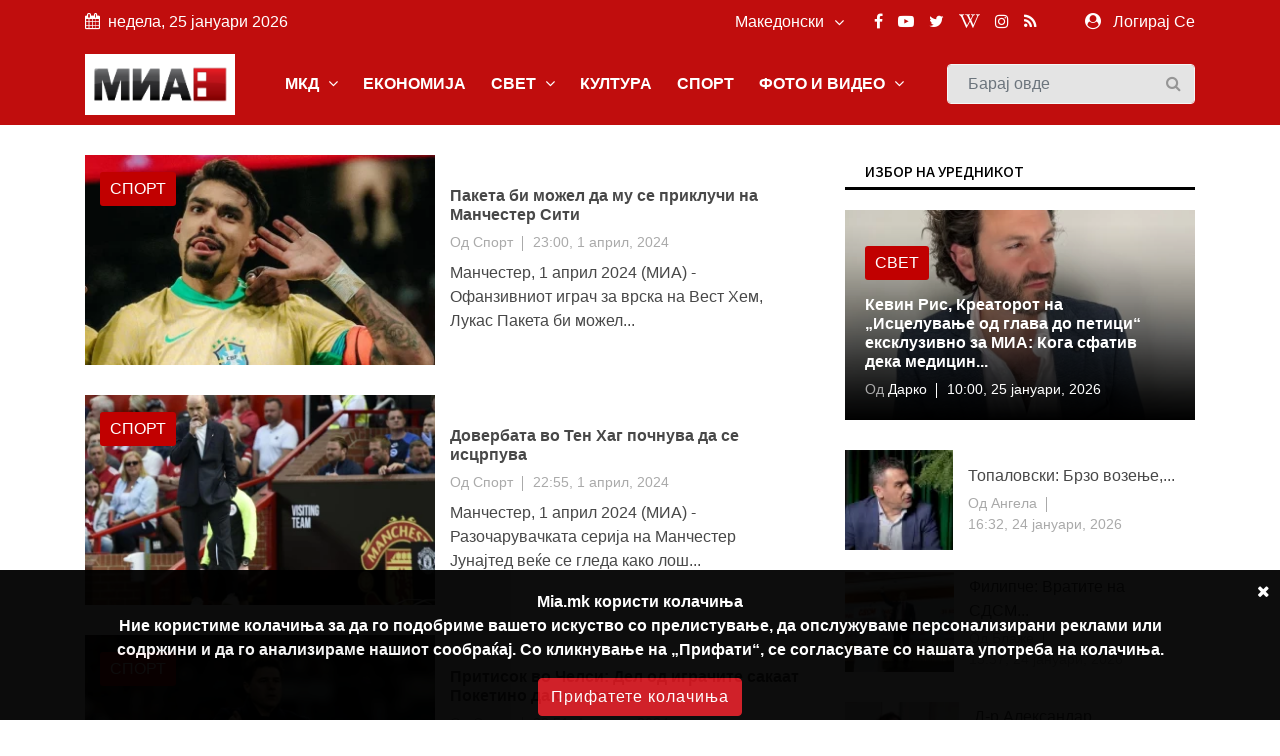

--- FILE ---
content_type: text/html; charset=UTF-8
request_url: https://mia.mk/date/2024-04-01
body_size: 15105
content:
<!DOCTYPE html> <html lang="en"> <head> <meta charset="utf-8"> <meta http-equiv="X-UA-Compatible" content="IE=edge"> <meta name="viewport" content="width=device-width, initial-scale=1">  <title>Медиумска информативна агенција</title> <link rel="stylesheet" href="https://mia.mk/site/css/bootstrap.min.css"> <link rel="stylesheet" href="https://mia.mk/site/css/font-awesome.min.css"> <link rel="stylesheet" href="https://mia.mk/site/css/icon.min.css"> <link rel="stylesheet" href="https://mia.mk/site/css/magnific-popup.min.css"> <link rel="stylesheet" href="https://mia.mk/site/css/animate.min.css"> <link rel="stylesheet" href="https://mia.mk/site/css/slick.min.css"> <link rel="stylesheet" href="https://mia.mk/site/css/structure.min.css"> <link rel="stylesheet" href="https://mia.mk/site/css/main.css?v=2">  <link rel="stylesheet" href="https://mia.mk/site/css/custom.css?8"> <link rel="stylesheet" href="https://mia.mk/site/css/responsive.min.css?2">  <link rel="stylesheet" href="https://fonts.googleapis.com/css2?family=Noto+Sans+JP:wght@400;500;600;700&display=swap"> <link rel="icon" type="image/x-icon" href="https://mia.mk/icons/favicon.ico"> <link rel="manifest" href="https://mia.mk/icons/site.webmanifest"> <link rel="mask-icon" href="https://mia.mk/icons/safari-pinned-tab.svg&quot; color=&quot;#c3151c"> <meta name="msapplication-TileColor" content="#f2f2f2"> <meta name="theme-color" content="#f2f2f2"> <meta name="msapplication-TileColor" content="#f2f2f2"> <meta name="msapplication-TileImage" content="/icons/mstile-144x144.png"> <link rel="apple-touch-icon" sizes="57x57" href="https://mia.mk/icons/apple-touch-icon-57x57.png"> <link rel="apple-touch-icon" sizes="60x60" href="https://mia.mk/icons/apple-touch-icon-60x60.png"> <link rel="apple-touch-icon" sizes="72x72" href="https://mia.mk/icons/apple-touch-icon-72x72.png"> <link rel="apple-touch-icon" sizes="76x76" href="https://mia.mk/icons/apple-touch-icon-76x76.png"> <link rel="apple-touch-icon" sizes="114x114" href="https://mia.mk/icons/apple-touch-icon-114x114.png"> <link rel="apple-touch-icon" sizes="120x120" href="https://mia.mk/icons/apple-touch-icon-120x120.png"> <link rel="apple-touch-icon" sizes="144x144" href="https://mia.mk/icons/apple-touch-icon-144x144.png"> <link rel="apple-touch-icon" sizes="152x152" href="https://mia.mk/icons/apple-touch-icon-152x152.png"> <link rel="apple-touch-icon" sizes="180x180" href="https://mia.mk/icons/apple-touch-icon-180x180.png"> <link rel="icon" type="image/png" sizes="192x192" href="https://mia.mk/icons/android-icon-192x192.png"> <link rel="icon" type="image/png" sizes="32x32" href="https://mia.mk/icons/favicon-32x32.png"> <link rel="icon" type="image/png" sizes="96x96" href="https://mia.mk/icons/favicon-96x96.png"> <link rel="icon" type="image/png" sizes="16x16" href="https://mia.mk/icons/favicon-16x16.png">  <style>
.sg-home-section .sg-post .entry-content a p {
font-size: 18px !important;
font-weight: bold !important;
}

.sg-home-section .row .sg-post .entry-content {
padding: 10px 0px;
}

.section-title h1, .section-title h1 a, .breaking-content span {
font-size: 20px !important;
}

.sg-menu .navbar-nav li a {
font-weight: bold !important;
}

@media (max-width: 991px) {
    .navbar-toggler {
        margin: 10px 0px;
}

.sg-search .form-control {
margin: 10px 0px;
}
}

.navbar-toggler-icon {
color: white 
}

#home-carousel .carousel-control-next, #home-carousel .carousel-control-prev, .btn.btn-primary:before, .entry-content, .entry-content.absolute, .entry-thumbnail img, .form-control, .select-options li, .slick-arrow, .user-info ul li a span, .user-info ul li a:before, .widget-newsletter button i, a, button {
font-size: 16px !important;
}


.entry-content {
  font-size: 20px;
}
.entry-content .entry-title {
  font-size: 30px;
  font-weight: bold;
}

/* Make post metadata font slightly smaller */
.entry-content .entry-meta {
  font-size: 18px;
  font-weight: normal;
}

/* Make category link and read-more button background red */
.sg-post .category ul li a,
a.read-more {
  background-color: #c10000 !important;
  color: white !important;
  padding: 5px 10px;
  border-radius: 3px;
  display: inline-block;
  text-decoration: none;
}

/* Optional: style on hover */
.sg-post .category ul li a:hover,
a.read-more:hover {
  background-color: #a30000 !important;
}










#sg-section-video .mb-0 {    background-color: #930708;
    color: #fff !important;}


#sg-section-video h1.mb-0 {
    -webkit-animation: pulsate 3s ease-out;
    -webkit-animation-iteration-count: infinite;
    opacity: -0.2;
}
@-webkit-keyframes pulsate {
    0% { 
        opacity: 0.5;
    }
    50% { 
        opacity: 1.0;
    }
    100% { 
        opacity: 0.5;
    }
}

#sg-section-video{
display:none;
}
.tagcloud-style-1 {
    padding: 5px !important;
    background-color: #fff;
    -webkit-box-shadow: none;
    -moz-box-shadow: none;
    animation: none;
    -o-box-shadow: none;
    box-shadow: none !important;
}
.header-top.p-4 {padding-top:5px !important;}
.entry-header.mb-4 {
margin-bottom:0!important}
.section-title h1, .section-title h1 a, .breaking-content span {
    font-size: 18px !important;
    color: #ffffff;
    font-weight: 500;
    text-transform: uppercase !important;
}
.breaking-content span {
    display: inline-block;
    min-width: 180px;
    color: #fff;
    padding: 10px 15px;
    text-align: center;
    margin-right: 5px;
background-color: #C00D0D !important;
}
.sg-topbar {
background-color: #C00D0D !important;
}

.entry-title {
 font-family: Arial, Helvetica, sans-serif !important;
}
body {
 font-family: Arial, Helvetica, sans-serif !important;
}

p.b {
  font-family: Arial, Helvetica, sans-serif !important;
}
p {
  font-family: Arial, Helvetica, sans-serif !important;
}
.connection-list {
    width: 410px;
    padding: 20px;
}
.sg-post:hover .entry-thumbnail img {
    -webkit-transition: all .3s ease 0s;
    -khtml-transition: all .3s ease 0s;
    -moz-transition: all .3s ease 0s;
    -ms-transition: all .3s ease 0s;
    -o-transition: all .3s ease 0s;
    transition: all .3s ease 0s;
    -webkit-transform: scale(1);
    -khtml-transform: scale(1);
    -moz-transform: scale(1);
    -ms-transform: scale(1);
    -o-transform: scale(1);
    transform: scale(1);
}
#home-carousel .entry-thumbnail {
display: flex;
    justify-content: center;
aligh-items:center;
 
}
@media only screen and (min-width: 992px) {
#home-carousel .entry-thumbnail {

   max-height: 450px !important;
min-height:450px !important;
}

}
#home-carousel .entry-thumbnail img{height:auto !important;}
#home-carousel .carousel-control-next, #home-carousel .carousel-control-prev, .btn.btn-primary:before, .entry-content, .entry-content.absolute, .entry-thumbnail img, .form-control, .select-options li, .slick-arrow, .user-info ul li a span, .user-info ul li a:before, .widget-newsletter button i, a, button {
  font-size: 14px;
}
.section-title h1 {
    font-size: 16px;
    color: #131313 !important;
    font-weight: 500;
    text-transform: uppercase;
}
.sg-post .entry-title {
font-size:16px !important}
.reporter-name {
    color: #fff;
    display: block;
    padding: 3px 10px;
    background-color: #0000007d;
    position: absolute;
    left: 5px;
    top: 5px;
    font-size: 12px;
}

.post-details .entry-title {
    font-size: 24px !important;
}
.widget-title {
    font-weight: 500;
    color: #000 !important;
    font-size: 14px;
    padding: 8px 20px;
    margin-bottom: 20px;
    text-transform: uppercase;
    background-color: #fff !important;
    border-bottom: 3px solid #000;
}
.section-title h1 {
border-bottom: 3px solid #000;
    font-size: 16px;
    color: #ffffff;
    font-weight: 500;
    text-transform: uppercase;
    background-color: #fff;
}

.col-md-6 
.entry-meta li, .entry-meta li a {
    color: #aaa;
    font-size: 14px !important;
}
@media (min-width: 991px) {
.sg-post .entry-content.block {
    height: 110px;
} }
@media (min-width: 992px) {
.slick-slider .slick-list, .slick-slider .slick-track {
    min-height: 500px;
    max-height: 400px;
}
.slick-slider:not(.slick-vertical) .slick-slide .sg-post{
min-height:450px;
display:flex !important;
justify-content:center;
align-items:center;
}

}

.section-title {
    margin-bottom: 15px;
    border-bottom: 3px solid var(--primary-color);
}
.slick-vertical .slick-slide {
    display: block;
    height: auto;
    border: 1px solid transparent;
    line-height: 16px;
}
@media screen and (max-width: 600px) {
  .breaking-content {
    visibility: hidden;
    display: none;
height:0px;
font-size:0px;
  }
}
.entry-meta ul li {
    margin-right: 20px;
    position: relative;
    font-size: 14px !important;
}
.slick-slider {
light-height:14px;}
.breaking-content span {
    display: inline-block;
    min-width: 180px;
    color: #fff;
    padding: 10px 15px;
    text-align: center;
    margin-right: 5px;
    background-color: var(--primary-color);
}
.section-title h1 , .section-title h1 a , .breaking-content span{
    font-size: 16px;
    color: #ffffff;
    font-weight: 500;
    text-transform: uppercase !important;
}

.entry-meta ul a {

font-size:16px}
.small-post .entry-header .entry-thumbnail img {
    max-width: none !important;}
.post-details .entry-title {
    font-size: 24px;
}
.section-title h1 a {color:#000 !important}
.sg-menu .navbar-nav li a {
    color: #333;
    display: block;
    font-weight: 500;
    padding: 14px;
}

.sg-post .category ul li:last-child {
    margin-right: 0;
    display: block;
}



.post-style-2 a
{
    font-size: 14px !important;
}
.small-post .entry-header{
display:flex;
align-items:center;
}
.small-post .entry-header .entry-thumbnail img{
min-width:100px;
}
.sg-main-content .entry-meta li:first-child {
    display: block;
}

.sg-main-conten li:first-child {
    display: block;
}
.slick-track li:first-child {
    display: block;
}


.sg-breaking-news {display:none}
.col-lg-4 .sg-breaking-news {display:block}

.sg-home-section .col-lg-4 {
    overflow: hidden;
    max-height: 450px;
}

h1 {
    font-size: 14px;
    color: #ffffff;
    background-color: #000;
    font-weight: 500;
    padding: 8px 15px;
    text-transform: uppercase;
}

.small-post .entry-header .entry-thumbnail img {
    display: inline;
    object-fit: cover;
    min-width: 100px;
    min-height: 100px;
    max-width: 100px;
    object-position: center center;
}
@media (max-width: 485px){
.small-post .entry-header .entry-thumbnail img {
   max-width: initial;
}

.sg-widget {
    margin-bottom: 30px;
    float: none !important;
}
}

.entry-meta ul li {
    margin-right: 20px;
    position: relative;
    font-size: 12px;
}

.sg-main-content .entry-meta li:first-child {
    display: block;
    font-size: 12px;
}

.btn-load-more {
    background: #fff;
    border: 1px solid #e5e5e5;
    display: block;
    font-size: 12px;
    line-height: 7px;
    margin: 0 auto;
    padding: 10px 10px;
    text-align: center;
    transition: all .25s ease 0s;
    color: #555;
    border-radius: 0.1875rem;
    width: 100%;
    max-width: 100%;
    font-weight: 600;
    cursor: pointer;
    margin-top: -10px;
}
.entry-meta li, .entry-meta li a {
    color: #aaa;
    font-size: 11px;
}
.item-table-filter {
    float: none;
    display: inline-table;
    min-width: 130px;
    margin-right: 10px;
    margin-bottom: 10px;
}

.sg-menu .navbar-nav li a {
    color: #333;
    display: block;
    font-weight: 500;
    padding: 12px !important;
}

.tagcloud-style-1 {
    padding: 5px !important;
    background-color: #fff;
    -webkit-box-shadow: 0 6px 12px rgb(0 0 0 / 8%);
    -moz-box-shadow: 0 6px 12px rgba(0,0,0,.075);
    -ms-box-shadow: 0 6px 12px rgba(0,0,0,.075);
    -o-box-shadow: 0 6px 12px rgba(0,0,0,.075);
    box-shadow: 0 6px 12px rgb(0 0 0 / 8%);
}

.tagcloud {
    margin-top: -10px;
}
.sg-breaking-news .sg-post .entry-title {
    font-size: 14px;
}
.section-title h1 a {
color: #000 !important;
}

.section-title h1 {
    font-size: 16px;
    color: #ffffff;
    font-weight: 500;
    text-transform: uppercase;
}

.section-title {
    margin-bottom: 15px;
    border-bottom: 0;
}

.cookie-disclaimer.p {
    margin-top: 0;
    margin-bottom: 1rem;
    font-size: 14px !important;
}

.cookie-disclaimer .cookie-close .p {
    margin-top: 0;
    margin-bottom: 1rem;
    font-size: 14px !important;
}

.cookie-disclaimer .cookie-close.b {
    margin-top: 0;
    margin-bottom: 1rem;
    font-size: 14px !important;
}

.post-details .entry-title {
    font-size: 26px !important;
}

.post-details .paragraph, .post-details .paragraph p {
    line-height: 25px !important;
margin-bottom: 10px;
}

blockquote {
    margin: 0 0 1rem;
    margin-left: 10px;
    background-color: #e6e6e6;
    border-left: 4px solid #757575;
    padding: 2px 2px 2px 10px;
}

body, html {
    font-weight: 400;
    color: #484848;
    font-size: 16px;
    background-color: #ffffff;
    font-family: var(--primary-font);
    -webkit-font-smoothing: antialiased;
}
.sg-post {
    position: relative;
    overflow: hidden;
    margin-bottom: 30px;
    background-color: #fff;
    -webkit-box-shadow: 0 6px 12px rgba(0,0,0,.075);
    -moz-box-shadow: none;
    -ms-box-shadow: none;
    -o-box-shadow: none;
    box-shadow: none;
}

.widget-social ul {
    padding: 30px 30px 10px;
    overflow: hidden;
    background-color: #fff;
    -webkit-box-shadow: none;
    -moz-box-shadow: 0 6px 12px rgba(0,0,0,.075);
    -ms-box-shadow: none;
    -o-box-shadow: none;
    box-shadow: none;
}

.sg-menu {
    margin-bottom: 30px;
    background-color: #fff;
    -webkit-box-shadow: none;
    -moz-box-shadow: 0 6px 12px rgba(0,0,0,.175);
    -ms-box-shadow: none;
    -o-box-shadow: none;
    box-shadow: none;
    background-color: #f4f4f4;
}

.sg-widget {
    margin-bottom: 30px;
    float: right;
}

.sg-search .form-control {
    height: 40px;
    margin-bottom: 0;
    padding-right: 35px;
    background-color: #e4e4e4;
    border: 1px solid #f6f6f6;
}

/* NEW UPDATE */
.row.custom-tight-spacing .col-md-3 {
  padding-left: 5px;
  padding-right: 5px;
}

/* First column */
.row.custom-tight-spacing .col-md-3:first-child {
  padding-left: 15px;
}

/* Last column */
.row.custom-tight-spacing .col-md-3:last-child {
  padding-right: 15px;
}

.navbar {
background-color: #C00D0D;
}

.navbar-brand {
    background-color: white;
    margin: 10px 0px;
}

/* Top-level nav links (e.g. MKD, World, Business) white */
.navbar-nav > .nav-item > a {
  color: white !important;
font-weight: bold;
}

/* Dropdown menu links: dark color for readability on white background */
.sg-dropdown-menu a {
  color: #333 !important;
}

/* Keep top nav white on hover */
.navbar-nav > .nav-item > a:hover {
  color: black !important;
}

/* Optional: improve visibility on mobile toggle */
.navbar-nav .nav-item a {
  font-weight: 700;
}

</style>   <link rel="alternate" type="application/atom+xml" href="https://mia.mk/feed" title="Медиумска информативна агенција">   <style type="text/css"> :root { --primary-color: #ca1c1c; --primary-font: Noto Sans JP, sans-serif; --plyr-color-main: #ca1c1c; } figure.image { position: relative; } figure.image figcaption { position: absolute; bottom: 0; left: 50%; background: rgb(0 0 0 / 56%); color: #ffffff; padding: 5px 10px; transform: translateX(-50%); } </style> <style> .cookie-disclaimer { background: #000000; color: #FFF; opacity: 0.95; width: 100%; bottom: 0; left: 0; z-index: 1; height: 150px; position: fixed; } @media only screen and (max-width:446px) { .cookie-disclaimer { height: 230px; font-size: 14px; } } .cookie-disclaimer .container { text-align: center; padding-top: 20px; padding-bottom: 20px; } .cookie-disclaimer .cookie-close { float: right; padding: 10px; cursor: pointer; } .btn.btn-success.accept-cookie { letter-spacing: 1px; letter-spacing: 1px; background: #ce161e; border-color: #ce161e; } </style> <script async src="https://www.googletagmanager.com/gtag/js?id=UA-xxxxxxxx-1"></script> <script> window.dataLayer = window.dataLayer || []; function gtag() { dataLayer.push(arguments); } gtag('js', new Date()); gtag('config', 'UA-xxxxxxxx-1'); </script> </head> <body class="">  <header class="sg-header"> <div class="sg-topbar"> <div class="container"> <div class="d-md-flex justify-content-md-between"> <div class="left-contennt"> <ul class="global-list"> <li><i class="fa fa-calendar mr-2" aria-hidden="true"></i>недела, 25 јануари 2026</li> </ul> </div> <div class="right-content d-flex"> <div class="d-flex">  <input type="hidden" id="url" value="https://mia.mk"> <div class="sg-language"> <select name="code" id="languges-changer">  <option value="en" > English</option>  <option value="al" > Shqip</option>  <option value="mk" selected> Македонски</option>  </select> </div> </div> <div class="d-flex "> <div class="sg-social d-none d-xl-block mr-md-5"> <ul class="global-list">  <li><a href="https://www.facebook.com/MediumskaInformativnaAgencija/" target="_blank" name="Facebook"><i class="fa fa-facebook" aria-hidden="true"></i></a></li>  <li><a href="https://www.youtube.com/channel/UCPr0Bgdm_f5z7eVt7Sdzyhw" target="_blank" name="Youtube"><i class="fa fa-youtube-play" aria-hidden="true"></i></a></li>  <li><a href="https://twitter.com/MIA_NEWS" target="_blank" name="Twitter"><i class="fa fa-twitter" aria-hidden="true"></i></a></li>  <li><a href="https://en.wikipedia.org/wiki/Media_Information_Agency" target="_blank" name="Wiki"><i class="fa fa-wikipedia-w" aria-hidden="true"></i></a></li>  <li><a href="https://www.instagram.com/miaagencija/" target="_blank" name="Instagram"><i class="fa fa-instagram" aria-hidden="true"></i></a></li>  <li><a href="https://mia.mk/feed" name="feed"><i class="fa fa-rss" aria-hidden="true"></i></a></li> </ul> </div> <div class="sg-user">  <span> <i class="fa fa-user-circle mr-2" aria-hidden="true"></i> <a href="https://mia.mk/login">Логирај Се</a> <span class="d-none-small"> </span> </span>  </div> </div> </div> </div> </div> </div> <div class="sg-menu"> <nav class="navbar navbar-expand-lg"> <div class="container"> <div class="menu-content"> <a class="navbar-brand" href="https://mia.mk"> <img src="https://mia.mk/logo.png" alt="Logo" class="img-fluid"> </a> <button class="navbar-toggler" type="button" data-toggle="collapse" data-target="#navbarNav" aria-controls="navbarNav" aria-expanded="false" aria-label="Toggle navigation"> <span class="navbar-toggler-icon"><i class="fa fa-align-justify"></i></span> </button> <div class="collapse navbar-collapse justify-content-end" id="navbarNav"> <ul class="navbar-nav">   <li class="nav-item sg-dropdown"> <a href="https://mia.mk/category/makedonija" target="">МКД  <span><i class="fa fa-angle-down" aria-hidden="true"></i></span>  </a> <ul class="sg-dropdown-menu">  <li class=""><a href="https://mia.mk/sub-category/politika" target="">Политика  </a> <ul class="sg-dropdown-menu-menu">  </ul> </li>  <li class=""><a href="https://mia.mk/sub-category/ekonomija" target="">Економија  </a> <ul class="sg-dropdown-menu-menu">  </ul> </li>  <li class=""><a href="https://mia.mk/sub-category/%D0%BC%D0%B8%D0%B0-%D0%B8%D0%BD%D1%82%D0%B5%D1%80%D0%B2%D1%98%D1%83" target="">МИА Интервју  </a> <ul class="sg-dropdown-menu-menu">  </ul> </li>  <li class=""><a href="https://mia.mk/sub-category/opshtestvo" target="">Општество  </a> <ul class="sg-dropdown-menu-menu">  </ul> </li>  <li class=""><a href="https://mia.mk/category/hronika" target="">Хроника  </a> <ul class="sg-dropdown-menu-menu">  </ul> </li>  <li class=""><a href="https://mia.mk/sub-category/zdravje" target="">Здравје  </a> <ul class="sg-dropdown-menu-menu">  </ul> </li>  <li class=""><a href="https://mia.mk/category/%D0%BA%D0%B0%D0%BC%D0%BF%D0%B0%D1%9A%D0%B0-%D0%BD%D0%B0-%D0%BC%D0%B8%D0%B0-%D0%BF%D1%80%D0%BE%D1%82%D0%B8%D0%B2-%D0%BF%D1%83%D1%88%D0%B5%D1%9A%D0%B5%D1%82%D0%BE" target="">Кампања на МИА против пушењето  </a> <ul class="sg-dropdown-menu-menu">  </ul> </li>  <li class=""><a href="https://mia.mk/category/magazin" target="">Магазин  <span class="pull-right"><i class="fa fa-angle-right" aria-hidden="true"></i></span>  </a> <ul class="sg-dropdown-menu-menu">  <li class=""><a href="https://mia.mk/sub-category/zanimlivosti" target="">Занимливости</a> </li>  <li class=""><a href="https://mia.mk/sub-category/kujna" target="">Кујна</a> </li>  <li class=""><a href="https://mia.mk/sub-category/avtomobili" target="">Автомобилизам</a> </li>  </ul> </li>  <li class=""><a href="https://mia.mk/category/mia-istrazhuva" target="">МИА Истражува  <span class="pull-right"><i class="fa fa-angle-right" aria-hidden="true"></i></span>  </a> <ul class="sg-dropdown-menu-menu">  <li class=""><a href="https://mia.mk/sub-category/intervju" target="">Интервју</a> </li>  <li class=""><a href="https://mia.mk/sub-category/analiza" target="">Анализа</a> </li>  <li class=""><a href="https://mia.mk/sub-category/reportazha" target="">Репортажа</a> </li>  <li class=""><a href="https://mia.mk/sub-category/tema" target="">Тема</a> </li>  <li class=""><a href="https://mia.mk/sub-category/storija" target="">Сторија</a> </li>  </ul> </li>  <li class=""><a href="https://mia.mk/sub-category/opshtinski-vesti" target="">Општински вести  </a> <ul class="sg-dropdown-menu-menu">  </ul> </li>  <li class=""><a href="https://mia.mk/sub-category/gragjanski-sektor" target="">Граѓански сектор  </a> <ul class="sg-dropdown-menu-menu">  </ul> </li>  <li class=""><a href="https://mia.mk/sub-category/politichki-partii" target="">Политички партии  </a> <ul class="sg-dropdown-menu-menu">  </ul> </li>  <li class=""><a href="https://mia.mk/sub-category/originalni-tekstovi" target="">Соопштенија  </a> <ul class="sg-dropdown-menu-menu">  </ul> </li>  </ul> </li>      <li class="nav-item sg-dropdown"> <a href="https://mia.mk/category/biznis" target="">ЕКОНОМИЈА  </a> <ul class="sg-dropdown-menu">  </ul> </li>      <li class="nav-item sg-dropdown"> <a href="https://mia.mk/category/svetski-vesti" target="">СВЕТ  <span><i class="fa fa-angle-down" aria-hidden="true"></i></span>  </a> <ul class="sg-dropdown-menu">  <li class=""><a href="https://mia.mk/sub-category/balkan" target="">Балкан  </a> <ul class="sg-dropdown-menu-menu">  </ul> </li>  <li class=""><a href="https://mia.mk/sub-category/evropa" target="">Европа  </a> <ul class="sg-dropdown-menu-menu">  </ul> </li>  <li class=""><a href="https://mia.mk/category/svetski-vesti" target="">Свет  </a> <ul class="sg-dropdown-menu-menu">  </ul> </li>  <li class=""><a href="https://mia.mk/sub-category/izbrano" target="">Избрано  </a> <ul class="sg-dropdown-menu-menu">  </ul> </li>  </ul> </li>      <li class="nav-item sg-dropdown"> <a href="https://mia.mk/category/kultura" target="">КУЛТУРА  </a> <ul class="sg-dropdown-menu">  </ul> </li>      <li class="nav-item sg-dropdown"> <a href="https://mia.mk/category/sports" target="">СПОРТ  </a> <ul class="sg-dropdown-menu">  </ul> </li>      <li class="nav-item sg-dropdown"> <a href="#" target="">ФОТО И ВИДЕО  <span><i class="fa fa-angle-down" aria-hidden="true"></i></span>  </a> <ul class="sg-dropdown-menu">  <li class=""><a href="https://mia.mk/albums/photo-story" target="">Фотосторија  </a> <ul class="sg-dropdown-menu-menu">  </ul> </li>  <li class=""><a href="https://mia.mk/category/video" target="">Видео  </a> <ul class="sg-dropdown-menu-menu">  </ul> </li>  <li class=""><a href="https://mia.mk/albums/photo-moment" target="">Фотомомент  </a> <ul class="sg-dropdown-menu-menu">  </ul> </li>  <li class=""><a href="https://mia.mk/albums" target="">Фотогалерија  </a> <ul class="sg-dropdown-menu-menu">  </ul> </li>  </ul> </li>     </ul> </div> <div class="sg-search"> <div class="search-form"> <form action="https://mia.mk/search" id="search" method="GET"> <label for="label" class="d-none">Барај овде</label> <input class="form-control" id="label" name="search" type="text" placeholder="Барај овде"> <button type="submit"><i class="fa fa-search"></i><span class="d-none">Барај овде</span></button> </form> </div> </div> </div> </div> </nav> </div> </header> <div class="container"> <div class="row"> <div class="col-12">    </div> </div> </div>     <div class="sg-main-content mb-4"> <div class="container"> <div class="row"> <div class="col-md-7 col-lg-8 sg-sticky"> <div class="theiaStickySidebar"> <div class="sg-section"> <div class="section-content"> <div class="latest-post-area">  <div class="sg-post medium-post-style-1"> <div class="entry-header"> <div class="entry-thumbnail"> <a href="https://mia.mk/story/%D0%BF%D0%B0%D0%BA%D0%B5%D1%82%D0%B0-%D0%B1%D0%B8-%D0%BC%D0%BE%D0%B6%D0%B5%D0%BB-%D0%B4%D0%B0-%D0%BC%D1%83-%D1%81%D0%B5-%D0%BF%D1%80%D0%B8%D0%BA%D0%BB%D1%83%D1%87%D0%B8-%D0%BD%D0%B0-%D0%BC%D0%B0%D0%BD%D1%87%D0%B5%D1%81%D1%82%D0%B5%D1%80-%D1%81%D0%B8%D1%82%D0%B8">  <img src="https://mia.mk/images/20240401230051_medium_358x215_36.webp " data-original="https://mia.mk/images/20240401230051_medium_358x215_36.webp " class="img-fluid lazy" alt="Пакета би можел да му се приклучи на Манчестер Сити">  </a> </div>  </div> <div class="category"> <ul class="global-list">  <li><a href="https://mia.mk/category/sports">Спорт</a> </li>  </ul> </div> <div class="entry-content align-self-center"> <h3 class="entry-title"><a href="https://mia.mk/story/%D0%BF%D0%B0%D0%BA%D0%B5%D1%82%D0%B0-%D0%B1%D0%B8-%D0%BC%D0%BE%D0%B6%D0%B5%D0%BB-%D0%B4%D0%B0-%D0%BC%D1%83-%D1%81%D0%B5-%D0%BF%D1%80%D0%B8%D0%BA%D0%BB%D1%83%D1%87%D0%B8-%D0%BD%D0%B0-%D0%BC%D0%B0%D0%BD%D1%87%D0%B5%D1%81%D1%82%D0%B5%D1%80-%D1%81%D0%B8%D1%82%D0%B8">Пакета би можел да му се приклучи на Манчестер Сити</a> </h3> <div class="entry-meta mb-2"> <ul class="global-list"> <li>Од <a href="https://mia.mk/author-profile/626">Спорт </a></li> <li><a href="https://mia.mk/date/2024-04-01"> 23:00, 1 април, 2024</a> </li> </ul> </div> <p>Манчестер, 1 април 2024 (МИА) -&nbsp; Офанзивниот играч за врска на Вест Хем, Лукас Пакета би можел...</p> </div> </div>  <div class="sg-post medium-post-style-1"> <div class="entry-header"> <div class="entry-thumbnail"> <a href="https://mia.mk/story/%D0%B4%D0%BE%D0%B2%D0%B5%D1%80%D0%B1%D0%B0%D1%82%D0%B0-%D0%B2%D0%BE-%D1%82%D0%B5%D0%BD-%D1%85%D0%B0%D0%B3-%D0%BF%D0%BE%D1%87%D0%BD%D1%83%D0%B2%D0%B0-%D0%B4%D0%B0-%D1%81%D0%B5-%D0%B8%D1%81%D1%86%D1%80%D0%BF%D1%83%D0%B2%D0%B0">  <img src="https://mia.mk/images/20240401225527_medium_358x215_40.webp " data-original="https://mia.mk/images/20240401225527_medium_358x215_40.webp " class="img-fluid lazy" alt="Довербата во Тен Хаг почнува да се исцрпува">  </a> </div>  </div> <div class="category"> <ul class="global-list">  <li><a href="https://mia.mk/category/sports">Спорт</a> </li>  </ul> </div> <div class="entry-content align-self-center"> <h3 class="entry-title"><a href="https://mia.mk/story/%D0%B4%D0%BE%D0%B2%D0%B5%D1%80%D0%B1%D0%B0%D1%82%D0%B0-%D0%B2%D0%BE-%D1%82%D0%B5%D0%BD-%D1%85%D0%B0%D0%B3-%D0%BF%D0%BE%D1%87%D0%BD%D1%83%D0%B2%D0%B0-%D0%B4%D0%B0-%D1%81%D0%B5-%D0%B8%D1%81%D1%86%D1%80%D0%BF%D1%83%D0%B2%D0%B0">Довербата во Тен Хаг почнува да се исцрпува</a> </h3> <div class="entry-meta mb-2"> <ul class="global-list"> <li>Од <a href="https://mia.mk/author-profile/626">Спорт </a></li> <li><a href="https://mia.mk/date/2024-04-01"> 22:55, 1 април, 2024</a> </li> </ul> </div> <p>Манчестер, 1 април 2024 (МИА) - Разочарувачката серија на Манчестер Јунајтед веќе се гледа како лош...</p> </div> </div>  <div class="sg-post medium-post-style-1"> <div class="entry-header"> <div class="entry-thumbnail"> <a href="https://mia.mk/story/%D0%BF%D1%80%D0%B8%D1%82%D0%B8%D1%81%D0%BE%D0%BA-%D0%B2%D0%BE-%D1%87%D0%B5%D0%BB%D1%81%D0%B8-%D0%B4%D0%B5%D0%BB-%D0%BE%D0%B4-%D0%B8%D0%B3%D1%80%D0%B0%D1%87%D0%B8%D1%82%D0%B5-%D1%81%D0%B0%D0%BA%D0%B0%D0%B0%D1%82-%D0%BF%D0%BE%D0%BA%D0%B5%D1%82%D0%B8%D0%BD%D0%BE-%D0%B4%D0%B0-%D1%81%D0%B8-%D0%B7%D0%B0%D0%BC%D0%B8%D0%BD%D0%B5">  <img src="https://mia.mk/images/20240401225143_medium_358x215_7.webp " data-original="https://mia.mk/images/20240401225143_medium_358x215_7.webp " class="img-fluid lazy" alt="Притисок во Челси: Дел од играчите сакаат Покетино да си замине">  </a> </div>  </div> <div class="category"> <ul class="global-list">  <li><a href="https://mia.mk/category/sports">Спорт</a> </li>  </ul> </div> <div class="entry-content align-self-center"> <h3 class="entry-title"><a href="https://mia.mk/story/%D0%BF%D1%80%D0%B8%D1%82%D0%B8%D1%81%D0%BE%D0%BA-%D0%B2%D0%BE-%D1%87%D0%B5%D0%BB%D1%81%D0%B8-%D0%B4%D0%B5%D0%BB-%D0%BE%D0%B4-%D0%B8%D0%B3%D1%80%D0%B0%D1%87%D0%B8%D1%82%D0%B5-%D1%81%D0%B0%D0%BA%D0%B0%D0%B0%D1%82-%D0%BF%D0%BE%D0%BA%D0%B5%D1%82%D0%B8%D0%BD%D0%BE-%D0%B4%D0%B0-%D1%81%D0%B8-%D0%B7%D0%B0%D0%BC%D0%B8%D0%BD%D0%B5">Притисок во Челси: Дел од играчите сакаат Покетино да си замине</a> </h3> <div class="entry-meta mb-2"> <ul class="global-list"> <li>Од <a href="https://mia.mk/author-profile/626">Спорт </a></li> <li><a href="https://mia.mk/date/2024-04-01"> 22:51, 1 април, 2024</a> </li> </ul> </div> <p>Лондон, 1 април 2024 (МИА) - Челси одигра уште еден лош натпревар, откако тимот не успеа да го побед...</p> </div> </div>  <div class="sg-post medium-post-style-1"> <div class="entry-header"> <div class="entry-thumbnail"> <a href="https://mia.mk/story/%D1%80%D0%B5%D0%B0%D0%BA%D1%86%D0%B8%D1%98%D0%B0-%D0%BD%D0%B0-%D0%B8%D0%B7%D0%BD%D0%B5%D1%81%D0%B5%D0%BD%D0%B8-%D1%81%D1%82%D0%B0%D0%B2%D0%BE%D0%B2%D0%B8-%D0%BD%D0%B0-%D0%B0%D0%BB%D0%B5%D0%BA%D1%81%D0%B0%D0%BD%D0%B4%D0%B0%D1%80-%D0%BD%D0%B8%D0%BA%D0%BE%D0%BB%D0%BE%D0%B2%D1%81%D0%BA%D0%B8-%D0%BE%D0%B4-%D0%B2%D0%BC%D1%80%D0%BE%D0%B4%D0%BF%D0%BC%D0%BD%D0%B5">  <img src="https://mia.mk/images/20240401233608_medium_358x215_33.webp " data-original="https://mia.mk/images/20240401233608_medium_358x215_33.webp " class="img-fluid lazy" alt="Реакција на изнесени ставови на Александар Николовски од ВМРО-ДПМНЕ">  </a> </div>  </div> <div class="category"> <ul class="global-list">  <li><a href="https://mia.mk/category/makedonija">МКД</a> </li>  </ul> </div> <div class="entry-content align-self-center"> <h3 class="entry-title"><a href="https://mia.mk/story/%D1%80%D0%B5%D0%B0%D0%BA%D1%86%D0%B8%D1%98%D0%B0-%D0%BD%D0%B0-%D0%B8%D0%B7%D0%BD%D0%B5%D1%81%D0%B5%D0%BD%D0%B8-%D1%81%D1%82%D0%B0%D0%B2%D0%BE%D0%B2%D0%B8-%D0%BD%D0%B0-%D0%B0%D0%BB%D0%B5%D0%BA%D1%81%D0%B0%D0%BD%D0%B4%D0%B0%D1%80-%D0%BD%D0%B8%D0%BA%D0%BE%D0%BB%D0%BE%D0%B2%D1%81%D0%BA%D0%B8-%D0%BE%D0%B4-%D0%B2%D0%BC%D1%80%D0%BE%D0%B4%D0%BF%D0%BC%D0%BD%D0%B5">Реакција на изнесени ставови на Александар Николовски од ВМРО-ДПМНЕ</a> </h3> <div class="entry-meta mb-2"> <ul class="global-list"> <li>Од <a href="https://mia.mk/author-profile/2">Александар </a></li> <li><a href="https://mia.mk/date/2024-04-01"> 22:38, 1 април, 2024</a> </li> </ul> </div> <p>Скопје, 1 април 2024 
Писмена реакција на носителот на ИЕ 4, Венко Филипче, на интервјуто на...</p> </div> </div>  <div class="sg-post medium-post-style-1"> <div class="entry-header"> <div class="entry-thumbnail"> <a href="https://mia.mk/story/%D1%82%D1%80%D0%B5%D0%BD%D1%87%D0%B5%D0%B2%D1%81%D0%BA%D0%B0-%D0%B8-%D1%81%D0%BE-%D0%BF%D1%80%D0%B5%D1%82%D1%85%D0%BE%D0%B4%D0%BD%D0%B8%D1%82%D0%B5-%D0%B4%D0%BE%D1%81%D1%82%D0%B8%D0%B3%D0%BD%D1%83%D0%B2%D0%B0%D1%9A%D0%B0-%D0%B8-%D1%81%D0%BE-%D0%B0%D0%BA%D1%82%D1%83%D0%B5%D0%BB%D0%BD%D0%B0%D1%82%D0%B0-%D0%B8%D0%B7%D0%B1%D0%BE%D1%80%D0%BD%D0%B0-%D0%BF%D1%80%D0%BE%D0%B3%D1%80%D0%B0%D0%BC%D0%B0-%D0%B4%D0%BE%D0%BA%D0%B0%D0%B6%D0%B0%D0%B2%D0%BC%D0%B5-%D0%B4%D0%B5%D0%BA%D0%B0-%D1%80%D0%B0%D0%B1%D0%BE%D1%82%D0%BD%D0%B8%D1%86%D0%B8%D1%82%D0%B5-%D1%81%D0%B5-%D0%BD%D0%B0-%D0%BF%D1%80%D0%B2%D0%BE-%D0%BC%D0%B5%D1%81%D1%82%D0%BE">  <img src="https://mia.mk/images/20240401233138_medium_358x215_3.webp " data-original="https://mia.mk/images/20240401233138_medium_358x215_3.webp " class="img-fluid lazy" alt="Тренчевска: И со претходните достигнувања, и со актуелната изборна програма докажавме дека работниците се на прво место">  </a> </div>  </div> <div class="category"> <ul class="global-list">  <li><a href="https://mia.mk/category/makedonija">МКД</a> </li>  </ul> </div> <div class="entry-content align-self-center"> <h3 class="entry-title"><a href="https://mia.mk/story/%D1%82%D1%80%D0%B5%D0%BD%D1%87%D0%B5%D0%B2%D1%81%D0%BA%D0%B0-%D0%B8-%D1%81%D0%BE-%D0%BF%D1%80%D0%B5%D1%82%D1%85%D0%BE%D0%B4%D0%BD%D0%B8%D1%82%D0%B5-%D0%B4%D0%BE%D1%81%D1%82%D0%B8%D0%B3%D0%BD%D1%83%D0%B2%D0%B0%D1%9A%D0%B0-%D0%B8-%D1%81%D0%BE-%D0%B0%D0%BA%D1%82%D1%83%D0%B5%D0%BB%D0%BD%D0%B0%D1%82%D0%B0-%D0%B8%D0%B7%D0%B1%D0%BE%D1%80%D0%BD%D0%B0-%D0%BF%D1%80%D0%BE%D0%B3%D1%80%D0%B0%D0%BC%D0%B0-%D0%B4%D0%BE%D0%BA%D0%B0%D0%B6%D0%B0%D0%B2%D0%BC%D0%B5-%D0%B4%D0%B5%D0%BA%D0%B0-%D1%80%D0%B0%D0%B1%D0%BE%D1%82%D0%BD%D0%B8%D1%86%D0%B8%D1%82%D0%B5-%D1%81%D0%B5-%D0%BD%D0%B0-%D0%BF%D1%80%D0%B2%D0%BE-%D0%BC%D0%B5%D1%81%D1%82%D0%BE">Тренчевска: И со претходните достигнувања, и со актуелната изборна програма докажавме дека работниците се на прво место</a> </h3> <div class="entry-meta mb-2"> <ul class="global-list"> <li>Од <a href="https://mia.mk/author-profile/2">Александар </a></li> <li><a href="https://mia.mk/date/2024-04-01"> 22:35, 1 април, 2024</a> </li> </ul> </div> <p>Скопје, 1 април 2024 
Дополнителната заменичка министерка за труд и социјална политика, Јова...</p> </div> </div>  <div class="sg-post medium-post-style-1"> <div class="entry-header"> <div class="entry-thumbnail"> <a href="https://mia.mk/story/%D0%BC%D0%B8%D0%B0-%D0%BD%D0%B0%D1%98%D0%B0%D0%B2%D0%B8-%D0%BC%D0%BA%D0%B4kgY">  <img src="https://mia.mk/images/20240401193704_medium_358x215_44.webp " data-original="https://mia.mk/images/20240401193704_medium_358x215_44.webp " class="img-fluid lazy" alt="МИА Најави МКД">  </a> </div>  </div> <div class="category"> <ul class="global-list">  <li><a href="https://mia.mk/category/infopaket">Инфопакет</a> </li>  </ul> </div> <div class="entry-content align-self-center"> <h3 class="entry-title"><a href="https://mia.mk/story/%D0%BC%D0%B8%D0%B0-%D0%BD%D0%B0%D1%98%D0%B0%D0%B2%D0%B8-%D0%BC%D0%BA%D0%B4kgY">МИА Најави МКД</a> </h3> <div class="entry-meta mb-2"> <ul class="global-list"> <li>Од <a href="https://mia.mk/author-profile/36">Весна </a></li> <li><a href="https://mia.mk/date/2024-04-01"> 22:20, 1 април, 2024</a> </li> </ul> </div> <p>2 април 2024&nbsp;
Скопје - Пред претседателот на Собранието, Јован Митреск...</p> </div> </div>  <div class="sg-post medium-post-style-1"> <div class="entry-header"> <div class="entry-thumbnail"> <a href="https://mia.mk/story/%D0%BC%D0%B0%D1%80%D0%B8%D1%87%D0%B8%D1%9C-%D0%BE%D0%B2%D0%B0-%D1%81%D0%B5-%D0%B8%D0%B7%D0%B1%D0%BE%D1%80%D0%B8-%D0%B7%D0%B0-%D1%87%D0%BB%D0%B5%D0%BD%D1%81%D1%82%D0%B2%D0%BE-%D0%BD%D0%B0-%D0%BD%D0%B0%D1%88%D0%B0%D1%82%D0%B0-%D0%B4%D1%80%D0%B6%D0%B0%D0%B2%D0%B0-%D0%B2%D0%BE-%D0%B5%D1%83">  <img src="https://mia.mk/images/20240401221944_medium_358x215_49.webp " data-original="https://mia.mk/images/20240401221944_medium_358x215_49.webp " class="img-fluid lazy" alt="Маричиќ: Ова се избори за членство на нашата држава во ЕУ">  </a> </div>  </div> <div class="category"> <ul class="global-list">  <li><a href="https://mia.mk/category/makedonija">МКД</a> </li>  </ul> </div> <div class="entry-content align-self-center"> <h3 class="entry-title"><a href="https://mia.mk/story/%D0%BC%D0%B0%D1%80%D0%B8%D1%87%D0%B8%D1%9C-%D0%BE%D0%B2%D0%B0-%D1%81%D0%B5-%D0%B8%D0%B7%D0%B1%D0%BE%D1%80%D0%B8-%D0%B7%D0%B0-%D1%87%D0%BB%D0%B5%D0%BD%D1%81%D1%82%D0%B2%D0%BE-%D0%BD%D0%B0-%D0%BD%D0%B0%D1%88%D0%B0%D1%82%D0%B0-%D0%B4%D1%80%D0%B6%D0%B0%D0%B2%D0%B0-%D0%B2%D0%BE-%D0%B5%D1%83">Маричиќ: Ова се избори за членство на нашата држава во ЕУ</a> </h3> <div class="entry-meta mb-2"> <ul class="global-list"> <li>Од <a href="https://mia.mk/author-profile/2">Александар </a></li> <li><a href="https://mia.mk/date/2024-04-01"> 22:19, 1 април, 2024</a> </li> </ul> </div> <p>Скопје, 1 април 2024 
„Крајната цел на овие избори е што ќе се случува во следните четири го...</p> </div> </div>  <div class="sg-post medium-post-style-1"> <div class="entry-header"> <div class="entry-thumbnail"> <a href="https://mia.mk/story/%D0%BF%D0%B0%D0%BB%D0%B5%D1%81%D1%82%D0%B8%D0%BD%D1%81%D0%BA%D0%B8%D1%82%D0%B5-%D1%87%D0%BB%D0%B5%D0%BD%D0%BE%D0%B2%D0%B8-%D0%BD%D0%B0-%D0%B8%D0%B7%D1%80%D0%B0%D0%B5%D0%BB%D1%81%D0%BA%D0%B8%D0%BE%D1%82-%D0%BF%D0%B0%D1%80%D0%BB%D0%B0%D0%BC%D0%B5%D0%BD%D1%82-%D1%98%D0%B0-%D0%BE%D1%82%D1%84%D1%80%D0%BB%D0%B0%D0%B0%D1%82-%D0%BE%D1%87%D0%B5%D0%BA%D1%83%D0%B2%D0%B0%D0%BD%D0%B0%D1%82%D0%B0-%D0%B7%D0%B0%D0%B1%D1%80%D0%B0%D0%BD%D0%B0-%D0%B7%D0%B0-%D0%B0%D0%BB-%D1%9F%D0%B5%D0%B7%D0%B8%D1%80%D0%B0">  <img src="https://mia.mk/images/20240401215531_medium_358x215_86.webp " data-original="https://mia.mk/images/20240401215531_medium_358x215_86.webp " class="img-fluid lazy" alt="Палестинските членови на израелскиот парламент ја отфрлаат очекуваната забрана за Ал Џезира">  </a> </div>  </div> <div class="category"> <ul class="global-list">  <li><a href="https://mia.mk/category/svetski-vesti">Свет</a> </li>  </ul> </div> <div class="entry-content align-self-center"> <h3 class="entry-title"><a href="https://mia.mk/story/%D0%BF%D0%B0%D0%BB%D0%B5%D1%81%D1%82%D0%B8%D0%BD%D1%81%D0%BA%D0%B8%D1%82%D0%B5-%D1%87%D0%BB%D0%B5%D0%BD%D0%BE%D0%B2%D0%B8-%D0%BD%D0%B0-%D0%B8%D0%B7%D1%80%D0%B0%D0%B5%D0%BB%D1%81%D0%BA%D0%B8%D0%BE%D1%82-%D0%BF%D0%B0%D1%80%D0%BB%D0%B0%D0%BC%D0%B5%D0%BD%D1%82-%D1%98%D0%B0-%D0%BE%D1%82%D1%84%D1%80%D0%BB%D0%B0%D0%B0%D1%82-%D0%BE%D1%87%D0%B5%D0%BA%D1%83%D0%B2%D0%B0%D0%BD%D0%B0%D1%82%D0%B0-%D0%B7%D0%B0%D0%B1%D1%80%D0%B0%D0%BD%D0%B0-%D0%B7%D0%B0-%D0%B0%D0%BB-%D1%9F%D0%B5%D0%B7%D0%B8%D1%80%D0%B0">Палестинските членови на израелскиот парламент ја отфрлаат очекуваната забрана за Ал Џезира</a> </h3> <div class="entry-meta mb-2"> <ul class="global-list"> <li>Од <a href="https://mia.mk/author-profile/138">Јасмина </a></li> <li><a href="https://mia.mk/date/2024-04-01"> 21:55, 1 април, 2024</a> </li> </ul> </div> <p>Тел Авив, 1 април 2024 (МИА) – Мансур Абас, лидер на Обединетата арапска листа (УАЛ), изјави во Кнес...</p> </div> </div>  <div class="sg-post medium-post-style-1"> <div class="entry-header"> <div class="entry-thumbnail"> <a href="https://mia.mk/story/%D0%BA%D0%BE%D1%81%D1%82%D0%B0%D0%B4%D0%B8%D0%BD%D0%BE%D0%B2%D1%81%D0%BA%D0%B0-%D1%81%D1%82%D0%BE%D1%98%D1%87%D0%B5%D0%B2%D1%81%D0%BA%D0%B0-%D1%81%D0%B8%D0%BD%D0%B4%D0%B8%D0%BA%D0%B0%D1%82%D0%BE%D1%82-%D0%B4%D0%B0-%D0%BD%D0%B5-%D0%B4%D0%B5%D0%B7%D0%B8%D0%BD%D1%84%D0%BE%D1%80%D0%BC%D0%B8%D1%80%D0%B0-%D1%82%D1%83%D0%BA%D1%83-%D0%B4%D0%B0-%D0%BF%D0%BE%D1%82%D0%B2%D1%80%D0%B4%D0%B8-%D0%B4%D0%B5%D0%BA%D0%B0-%D0%BA%D1%83%D0%BB%D1%82%D1%83%D1%80%D0%BD%D0%B8%D1%82%D0%B5-%D1%80%D0%B0%D0%B1%D0%BE%D1%82%D0%BD%D0%B8%D1%86%D0%B8-%D0%B7%D0%B0-%D0%BC%D0%B0%D1%80%D1%82%D0%BE%D0%B2%D1%81%D0%BA%D0%B0%D1%82%D0%B0-%D0%BF%D0%BB%D0%B0%D1%82%D0%B0-%D1%9C%D0%B5-%D0%B4%D0%BE%D0%B1%D0%B8%D1%98%D0%B0%D1%82-%D0%BD%D0%B0%D1%98%D0%B2%D0%B8%D1%81%D0%BE%D0%BA%D0%BE-%D0%BF%D0%BE%D0%BA%D0%B0%D1%87%D1%83%D0%B2%D0%B0%D1%9A%D0%B5">  <img src="https://mia.mk/images/20240401215117_medium_358x215_54.webp " data-original="https://mia.mk/images/20240401215117_medium_358x215_54.webp " class="img-fluid lazy" alt="Костадиновска Стојчевска: Синдикатот да не дезинформира, туку да потврди дека културните работници за мартовската плата ќе добијат највисоко покачување">  </a> </div>  </div> <div class="category"> <ul class="global-list">  <li><a href="https://mia.mk/category/makedonija">МКД</a> </li>  </ul> </div> <div class="entry-content align-self-center"> <h3 class="entry-title"><a href="https://mia.mk/story/%D0%BA%D0%BE%D1%81%D1%82%D0%B0%D0%B4%D0%B8%D0%BD%D0%BE%D0%B2%D1%81%D0%BA%D0%B0-%D1%81%D1%82%D0%BE%D1%98%D1%87%D0%B5%D0%B2%D1%81%D0%BA%D0%B0-%D1%81%D0%B8%D0%BD%D0%B4%D0%B8%D0%BA%D0%B0%D1%82%D0%BE%D1%82-%D0%B4%D0%B0-%D0%BD%D0%B5-%D0%B4%D0%B5%D0%B7%D0%B8%D0%BD%D1%84%D0%BE%D1%80%D0%BC%D0%B8%D1%80%D0%B0-%D1%82%D1%83%D0%BA%D1%83-%D0%B4%D0%B0-%D0%BF%D0%BE%D1%82%D0%B2%D1%80%D0%B4%D0%B8-%D0%B4%D0%B5%D0%BA%D0%B0-%D0%BA%D1%83%D0%BB%D1%82%D1%83%D1%80%D0%BD%D0%B8%D1%82%D0%B5-%D1%80%D0%B0%D0%B1%D0%BE%D1%82%D0%BD%D0%B8%D1%86%D0%B8-%D0%B7%D0%B0-%D0%BC%D0%B0%D1%80%D1%82%D0%BE%D0%B2%D1%81%D0%BA%D0%B0%D1%82%D0%B0-%D0%BF%D0%BB%D0%B0%D1%82%D0%B0-%D1%9C%D0%B5-%D0%B4%D0%BE%D0%B1%D0%B8%D1%98%D0%B0%D1%82-%D0%BD%D0%B0%D1%98%D0%B2%D0%B8%D1%81%D0%BE%D0%BA%D0%BE-%D0%BF%D0%BE%D0%BA%D0%B0%D1%87%D1%83%D0%B2%D0%B0%D1%9A%D0%B5">Костадиновска Стојчевска: Синдикатот да не дезинформира, туку да потврди дека културните работници за мартовската плата ќе добијат највисоко покачувањ...</a> </h3> <div class="entry-meta mb-2"> <ul class="global-list"> <li>Од <a href="https://mia.mk/author-profile/24">Мирјана </a></li> <li><a href="https://mia.mk/date/2024-04-01"> 21:53, 1 април, 2024</a> </li> </ul> </div> <p>Скопје, 1 април 2024 (МИА) - Синдикатот да не дезинформира, туку да потврди дека културните работниц...</p> </div> </div>  <div class="sg-post medium-post-style-1"> <div class="entry-header"> <div class="entry-thumbnail"> <a href="https://mia.mk/story/%D0%B2%D0%BE-%D0%B0%D0%BC%D0%B5%D1%80%D0%B8%D0%BA%D0%B0-%D1%80%D0%B5%D0%B3%D0%B8%D1%81%D1%82%D1%80%D0%B8%D1%80%D0%B0%D0%BD-%D1%81%D0%BB%D1%83%D1%87%D0%B0%D1%98-%D0%BD%D0%B0-%D0%BF%D1%82%D0%B8%D1%87%D1%98%D0%B8-%D0%B3%D1%80%D0%B8%D0%BF-%D0%BA%D0%B0%D1%98-%D1%87%D0%BE%D0%B2%D0%B5%D0%BA">  <img src="https://mia.mk/images/20240401214802_medium_358x215_22.webp " data-original="https://mia.mk/images/20240401214802_medium_358x215_22.webp " class="img-fluid lazy" alt="Во Америка регистриран случај на птичји грип кај човек">  </a> </div>  </div> <div class="category"> <ul class="global-list">  <li><a href="https://mia.mk/category/svetski-vesti">Свет</a> </li>  </ul> </div> <div class="entry-content align-self-center"> <h3 class="entry-title"><a href="https://mia.mk/story/%D0%B2%D0%BE-%D0%B0%D0%BC%D0%B5%D1%80%D0%B8%D0%BA%D0%B0-%D1%80%D0%B5%D0%B3%D0%B8%D1%81%D1%82%D1%80%D0%B8%D1%80%D0%B0%D0%BD-%D1%81%D0%BB%D1%83%D1%87%D0%B0%D1%98-%D0%BD%D0%B0-%D0%BF%D1%82%D0%B8%D1%87%D1%98%D0%B8-%D0%B3%D1%80%D0%B8%D0%BF-%D0%BA%D0%B0%D1%98-%D1%87%D0%BE%D0%B2%D0%B5%D0%BA">Во Америка регистриран случај на птичји грип кај човек</a> </h3> <div class="entry-meta mb-2"> <ul class="global-list"> <li>Од <a href="https://mia.mk/author-profile/138">Јасмина </a></li> <li><a href="https://mia.mk/date/2024-04-01"> 21:48, 1 април, 2024</a> </li> </ul> </div> <p>Атланта, 1 април 2024 (МИА) – Еден човек во Тексас официјално се заразил со птичји грип Х5Н1, инфекц...</p> </div> </div>  <div class="sg-post medium-post-style-1"> <div class="entry-header"> <div class="entry-thumbnail"> <a href="https://mia.mk/story/%D0%BD%D0%BE%D0%B2-%D1%80%D0%B5%D0%BA%D0%BE%D1%80%D0%B4-%D0%BD%D0%B0%D1%83%D1%87%D0%BD%D0%B8%D1%86%D0%B8-48-%D1%81%D0%B5%D0%BA%D1%83%D0%BD%D0%B4%D0%B8-%D0%BE%D0%B4%D1%80%D0%B6%D0%B0%D0%B0-%D1%82%D0%B5%D0%BC%D0%BF%D0%B5%D1%80%D0%B0%D1%82%D1%83%D1%80%D0%B0-%D0%BE%D0%B4-100-%D0%BC%D0%B8%D0%BB%D0%B8%D0%BE%D0%BD%D0%B8-%D1%81%D1%82%D0%B5%D0%BF%D0%B5%D0%BD%D0%B8">  <img src="https://mia.mk/images/20240401213615_medium_358x215_14.webp " data-original="https://mia.mk/images/20240401213615_medium_358x215_14.webp " class="img-fluid lazy" alt="Нов рекорд: Научници 48 секунди одржаа температура од 100 милиони степени">  </a> </div>  </div> <div class="category"> <ul class="global-list">  <li><a href="https://mia.mk/category/svetski-vesti">Свет</a> </li>  </ul> </div> <div class="entry-content align-self-center"> <h3 class="entry-title"><a href="https://mia.mk/story/%D0%BD%D0%BE%D0%B2-%D1%80%D0%B5%D0%BA%D0%BE%D1%80%D0%B4-%D0%BD%D0%B0%D1%83%D1%87%D0%BD%D0%B8%D1%86%D0%B8-48-%D1%81%D0%B5%D0%BA%D1%83%D0%BD%D0%B4%D0%B8-%D0%BE%D0%B4%D1%80%D0%B6%D0%B0%D0%B0-%D1%82%D0%B5%D0%BC%D0%BF%D0%B5%D1%80%D0%B0%D1%82%D1%83%D1%80%D0%B0-%D0%BE%D0%B4-100-%D0%BC%D0%B8%D0%BB%D0%B8%D0%BE%D0%BD%D0%B8-%D1%81%D1%82%D0%B5%D0%BF%D0%B5%D0%BD%D0%B8">Нов рекорд: Научници 48 секунди одржаа температура од 100 милиони степени</a> </h3> <div class="entry-meta mb-2"> <ul class="global-list"> <li>Од <a href="https://mia.mk/author-profile/138">Јасмина </a></li> <li><a href="https://mia.mk/date/2024-04-01"> 21:36, 1 април, 2024</a> </li> </ul> </div> <p>Сеул, 1 април 2024 (МИА) – Научници во Јужна Кореја успеаја за време на експеримент со нуклеарна фуз...</p> </div> </div>  <div class="sg-post medium-post-style-1"> <div class="entry-header"> <div class="entry-thumbnail"> <a href="https://mia.mk/story/%D0%BF%D0%BE%D1%87%D0%B8%D0%BD%D0%B0-%D0%B0%D0%BA%D1%82%D0%B5%D1%80%D0%BE%D1%82-%D0%BC%D1%83%D1%81%D1%82%D0%B0%D1%84%D0%B0-%D1%98%D0%B0%D1%88%D0%B0%D1%80HDs">  <img src="https://mia.mk/images/20240401211801_medium_358x215_56.webp " data-original="https://mia.mk/images/20240401211801_medium_358x215_56.webp " class="img-fluid lazy" alt="Почина актерот Мустафа Јашар">  </a> </div>  </div> <div class="category"> <ul class="global-list">  <li><a href="https://mia.mk/category/kultura">Култура</a> </li>  </ul> </div> <div class="entry-content align-self-center"> <h3 class="entry-title"><a href="https://mia.mk/story/%D0%BF%D0%BE%D1%87%D0%B8%D0%BD%D0%B0-%D0%B0%D0%BA%D1%82%D0%B5%D1%80%D0%BE%D1%82-%D0%BC%D1%83%D1%81%D1%82%D0%B0%D1%84%D0%B0-%D1%98%D0%B0%D1%88%D0%B0%D1%80HDs">Почина актерот Мустафа Јашар</a> </h3> <div class="entry-meta mb-2"> <ul class="global-list"> <li>Од <a href="https://mia.mk/author-profile/22">Магдалена </a></li> <li><a href="https://mia.mk/date/2024-04-01"> 21:34, 1 април, 2024</a> </li> </ul> </div> <p>Скопје, 1 април 2024 (МИА) -&nbsp;На 77-годишна возраст денеска почина...</p> </div> </div>  <div class="sg-post medium-post-style-1"> <div class="entry-header"> <div class="entry-thumbnail"> <a href="https://mia.mk/story/%D1%82%D0%BE%D1%88%D0%BA%D0%BE%D0%B2%D1%81%D0%BA%D0%B8-%D0%B4%D0%B8%D1%81%D1%86%D0%B8%D0%BF%D0%BB%D0%B8%D0%BD%D1%81%D0%BA%D0%B0-%D0%BF%D0%BE%D1%81%D1%82%D0%B0%D0%BF%D0%BA%D0%B0-%D0%B7%D0%B0-%D0%BF%D0%BE%D0%BC%D0%BE%D1%88%D0%BD%D0%B8%D0%BA-%D0%BC%D0%B8%D0%BD%D0%B8%D1%81%D1%82%D0%B5%D1%80-%D0%B2%D0%BE-%D0%BC%D0%B2%D1%80-%D0%BF%D0%BE%D1%80%D0%B0%D0%B4%D0%B8-%D0%BF%D1%80%D0%BE%D0%BF%D1%83%D1%81%D1%82%D0%B8-%D0%B2%D0%BE-%D0%BD%D0%B0%D1%80%D0%B0%D1%87%D0%BA%D0%B8%D1%82%D0%B5-%D0%BD%D0%B0-%D0%BE%D0%B1%D1%80%D0%B0%D1%81%D1%86%D0%B8-%D0%B7%D0%B0-%D0%BB%D0%B8%D1%87%D0%BD%D0%B8-%D0%B4%D0%BE%D0%BA%D1%83%D0%BC%D0%B5%D0%BD%D1%82%D0%B8">  <img src="https://mia.mk/images/20241129172948_medium_358x215_63.webp " data-original="https://mia.mk/images/20241129172948_medium_358x215_63.webp " class="img-fluid lazy" alt="Тошковски: Дисциплинска постапка за помошник министер во МВР поради пропусти во нарачките на обрасци за лични документи">  </a> </div>  </div> <div class="category"> <ul class="global-list">  <li><a href="https://mia.mk/category/makedonija">МКД</a> </li>  </ul> </div> <div class="entry-content align-self-center"> <h3 class="entry-title"><a href="https://mia.mk/story/%D1%82%D0%BE%D1%88%D0%BA%D0%BE%D0%B2%D1%81%D0%BA%D0%B8-%D0%B4%D0%B8%D1%81%D1%86%D0%B8%D0%BF%D0%BB%D0%B8%D0%BD%D1%81%D0%BA%D0%B0-%D0%BF%D0%BE%D1%81%D1%82%D0%B0%D0%BF%D0%BA%D0%B0-%D0%B7%D0%B0-%D0%BF%D0%BE%D0%BC%D0%BE%D1%88%D0%BD%D0%B8%D0%BA-%D0%BC%D0%B8%D0%BD%D0%B8%D1%81%D1%82%D0%B5%D1%80-%D0%B2%D0%BE-%D0%BC%D0%B2%D1%80-%D0%BF%D0%BE%D1%80%D0%B0%D0%B4%D0%B8-%D0%BF%D1%80%D0%BE%D0%BF%D1%83%D1%81%D1%82%D0%B8-%D0%B2%D0%BE-%D0%BD%D0%B0%D1%80%D0%B0%D1%87%D0%BA%D0%B8%D1%82%D0%B5-%D0%BD%D0%B0-%D0%BE%D0%B1%D1%80%D0%B0%D1%81%D1%86%D0%B8-%D0%B7%D0%B0-%D0%BB%D0%B8%D1%87%D0%BD%D0%B8-%D0%B4%D0%BE%D0%BA%D1%83%D0%BC%D0%B5%D0%BD%D1%82%D0%B8">Тошковски: Дисциплинска постапка за помошник министер во МВР поради пропусти во нарачките на обрасци за лични документи</a> </h3> <div class="entry-meta mb-2"> <ul class="global-list"> <li>Од <a href="https://mia.mk/author-profile/105">Ангела </a></li> <li><a href="https://mia.mk/date/2024-04-01"> 21:31, 1 април, 2024</a> </li> </ul> </div> <p>Скопје, 1 април 2024 (МИА) – Техничкиот министер за внатрешни работи, Панче Тошковски отпочна дисипл...</p> </div> </div>  <div class="sg-post medium-post-style-1"> <div class="entry-header"> <div class="entry-thumbnail"> <a href="https://mia.mk/story/%D0%BD%D0%B8%D0%BA%D0%BE%D0%BB%D0%BE%D1%81%D0%BA%D0%B8-%D0%BF%D0%BE%D1%82%D1%80%D0%B5%D0%B1%D0%BD%D0%B0-%D0%B5-%D1%80%D0%B5%D1%84%D0%BE%D1%80%D0%BC%D0%B0-%D0%B2%D0%BE-%D1%81%D1%83%D0%B4%D1%81%D0%BA%D0%B8%D0%BE%D1%82-%D0%B8-%D0%BE%D0%B1%D0%B2%D0%B8%D0%BD%D0%B8%D1%82%D0%B5%D0%BB%D1%81%D0%BA%D0%B8%D0%BE%D1%82-%D1%81%D0%B8%D1%81%D1%82%D0%B5%D0%BC">  <img src="https://mia.mk/images/20240401212503_medium_358x215_92.webp " data-original="https://mia.mk/images/20240401212503_medium_358x215_92.webp " class="img-fluid lazy" alt="Николоски: Потребна е реформа во судскиот и обвинителскиот систем">  </a> </div>  </div> <div class="category"> <ul class="global-list">  <li><a href="https://mia.mk/category/makedonija">МКД</a> </li>  </ul> </div> <div class="entry-content align-self-center"> <h3 class="entry-title"><a href="https://mia.mk/story/%D0%BD%D0%B8%D0%BA%D0%BE%D0%BB%D0%BE%D1%81%D0%BA%D0%B8-%D0%BF%D0%BE%D1%82%D1%80%D0%B5%D0%B1%D0%BD%D0%B0-%D0%B5-%D1%80%D0%B5%D1%84%D0%BE%D1%80%D0%BC%D0%B0-%D0%B2%D0%BE-%D1%81%D1%83%D0%B4%D1%81%D0%BA%D0%B8%D0%BE%D1%82-%D0%B8-%D0%BE%D0%B1%D0%B2%D0%B8%D0%BD%D0%B8%D1%82%D0%B5%D0%BB%D1%81%D0%BA%D0%B8%D0%BE%D1%82-%D1%81%D0%B8%D1%81%D1%82%D0%B5%D0%BC">Николоски: Потребна е реформа во судскиот и обвинителскиот систем</a> </h3> <div class="entry-meta mb-2"> <ul class="global-list"> <li>Од <a href="https://mia.mk/author-profile/22">Магдалена </a></li> <li><a href="https://mia.mk/date/2024-04-01"> 21:25, 1 април, 2024</a> </li> </ul> </div> <p>Скопје, 1 април 2024
Во вечерашнат...</p> </div> </div>  <div class="sg-post medium-post-style-1"> <div class="entry-header"> <div class="entry-thumbnail"> <a href="https://mia.mk/story/%D0%BC%D0%B8%D0%B0-%D0%BD%D0%B0%D1%98%D0%B0%D0%B2%D0%B8-%E2%80%93-%D1%81%D0%B2%D0%B5%D1%82WbP">  <img src="https://mia.mk/images/20240401210854_medium_358x215_84.webp " data-original="https://mia.mk/images/20240401210854_medium_358x215_84.webp " class="img-fluid lazy" alt="МИА Најави – свет">  </a> </div>  </div> <div class="category"> <ul class="global-list">  <li><a href="https://mia.mk/category/najava-na-nastani">Најава на настани</a> </li>  </ul> </div> <div class="entry-content align-self-center"> <h3 class="entry-title"><a href="https://mia.mk/story/%D0%BC%D0%B8%D0%B0-%D0%BD%D0%B0%D1%98%D0%B0%D0%B2%D0%B8-%E2%80%93-%D1%81%D0%B2%D0%B5%D1%82WbP">МИА Најави – свет</a> </h3> <div class="entry-meta mb-2"> <ul class="global-list"> <li>Од <a href="https://mia.mk/author-profile/138">Јасмина </a></li> <li><a href="https://mia.mk/date/2024-04-01"> 21:08, 1 април, 2024</a> </li> </ul> </div> <p>2 Април 2024
Светски ден посветен на лицата со аутизам
Вилнус – Сре...</p> </div> </div>  </div>  <input type="hidden" id="last_id" value="1"> <input type="hidden" id="date" value="2024-04-01"> <div class="col-sm-12 col-xs-12 d-none" id="latest-preloader-area"> <div class="row latest-preloader"> <div class="col-md-7 offset-md-5"> <img src="https://mia.mk/site/images/preloader-2.gif" alt="Image" class="tr-preloader img-fluid"> </div> </div> </div> <div class="col-sm-12 col-xs-12"> <div class="row"> <button class="btn-load-more " id="btn-load-more-date"> Прикажи повеќе... </button> <button class="btn-load-more d-none" id="no-more-data-date"> Нема повеќе рекорди! </button> <input type="hidden" id="url" value="https://mia.mk"> </div> </div>  </div> </div> </div> </div> <div class="col-md-5 col-lg-4 sg-sticky"> <div class="sg-sidebar theiaStickySidebar"> <div class="sg-widget"> <div class="sg-ad">  <!-- Revive Adserver Javascript Tag - Generated with Revive Adserver v5.2.1 -->
<script type='text/javascript'><!--//<![CDATA[
   var m3_u = (location.protocol=='https:'?'https://adserver.mia.mk/www/delivery/ajs.php':'http://adserver.mia.mk/www/delivery/ajs.php');
   var m3_r = Math.floor(Math.random()*99999999999);
   if (!document.MAX_used) document.MAX_used = ',';
   document.write ("<scr"+"ipt type='text/javascript' src='"+m3_u);
   document.write ("?zoneid=111");
   document.write ('&amp;cb=' + m3_r);
   if (document.MAX_used != ',') document.write ("&amp;exclude=" + document.MAX_used);
   document.write (document.charset ? '&amp;charset='+document.charset : (document.characterSet ? '&amp;charset='+document.characterSet : ''));
   document.write ("&amp;loc=" + escape(window.location));
   if (document.referrer) document.write ("&amp;referer=" + escape(document.referrer));
   if (document.context) document.write ("&context=" + escape(document.context));
   document.write ("'><\/scr"+"ipt>");
//]]>--></script><noscript><a href='http://adserver.mia.mk/www/delivery/ck.php?n=aa423af3&amp;cb=INSERT_RANDOM_NUMBER_HERE' target='_blank'><img src='http://adserver.mia.mk/www/delivery/avw.php?zoneid=111&amp;cb=INSERT_RANDOM_NUMBER_HERE&amp;n=aa423af3' border='0' alt='' /></a></noscript>
  </div> </div>      <div class="sg-widget"> <div class="sg-ad">  <!-- Revive Adserver Javascript Tag - Generated with Revive Adserver v5.2.1 -->
<script type='text/javascript'><!--//<![CDATA[
   var m3_u = (location.protocol=='https:'?'https://adserver.mia.mk/www/delivery/ajs.php':'http://adserver.mia.mk/www/delivery/ajs.php');
   var m3_r = Math.floor(Math.random()*99999999999);
   if (!document.MAX_used) document.MAX_used = ',';
   document.write ("<scr"+"ipt type='text/javascript' src='"+m3_u);
   document.write ("?zoneid=2");
   document.write ('&amp;cb=' + m3_r);
   if (document.MAX_used != ',') document.write ("&amp;exclude=" + document.MAX_used);
   document.write (document.charset ? '&amp;charset='+document.charset : (document.characterSet ? '&amp;charset='+document.characterSet : ''));
   document.write ("&amp;loc=" + escape(window.location));
   if (document.referrer) document.write ("&amp;referer=" + escape(document.referrer));
   if (document.context) document.write ("&context=" + escape(document.context));
   document.write ("'><\/scr"+"ipt>");
//]]>--></script><noscript><a href='http://adserver.mia.mk/www/delivery/ck.php?n=a2c53229&amp;cb=INSERT_RANDOM_NUMBER_HERE' target='_blank'><img src='http://adserver.mia.mk/www/delivery/avw.php?zoneid=2&amp;cb=INSERT_RANDOM_NUMBER_HERE&amp;n=a2c53229' border='0' alt='' /></a></noscript>
  </div> </div>      <div class="sg-widget"> <div class="sg-ad">  <!-- Revive Adserver Javascript Tag - Generated with Revive Adserver v5.2.1 -->
<script type='text/javascript'><!--//<![CDATA[
   var m3_u = (location.protocol=='https:'?'https://adserver.mia.mk/www/delivery/ajs.php':'http://adserver.mia.mk/www/delivery/ajs.php');
   var m3_r = Math.floor(Math.random()*99999999999);
   if (!document.MAX_used) document.MAX_used = ',';
   document.write ("<scr"+"ipt type='text/javascript' src='"+m3_u);
   document.write ("?zoneid=52");
   document.write ('&amp;cb=' + m3_r);
   if (document.MAX_used != ',') document.write ("&amp;exclude=" + document.MAX_used);
   document.write (document.charset ? '&amp;charset='+document.charset : (document.characterSet ? '&amp;charset='+document.characterSet : ''));
   document.write ("&amp;loc=" + escape(window.location));
   if (document.referrer) document.write ("&amp;referer=" + escape(document.referrer));
   if (document.context) document.write ("&context=" + escape(document.context));
   document.write ("'><\/scr"+"ipt>");
//]]>--></script><noscript><a href='http://adserver.mia.mk/www/delivery/ck.php?n=a74984bc&amp;cb=INSERT_RANDOM_NUMBER_HERE' target='_blank'><img src='http://adserver.mia.mk/www/delivery/avw.php?zoneid=52&amp;cb=INSERT_RANDOM_NUMBER_HERE&amp;n=a74984bc' border='0' alt='' /></a></noscript>
  </div> </div>      <div class="sg-widget"> <div class="sg-ad">  <!-- Revive Adserver Javascript Tag - Generated with Revive Adserver v5.2.1 -->
<script type='text/javascript'><!--//<![CDATA[
   var m3_u = (location.protocol=='https:'?'https://adserver.mia.mk/www/delivery/ajs.php':'http://adserver.mia.mk/www/delivery/ajs.php');
   var m3_r = Math.floor(Math.random()*99999999999);
   if (!document.MAX_used) document.MAX_used = ',';
   document.write ("<scr"+"ipt type='text/javascript' src='"+m3_u);
   document.write ("?zoneid=104");
   document.write ('&amp;cb=' + m3_r);
   if (document.MAX_used != ',') document.write ("&amp;exclude=" + document.MAX_used);
   document.write (document.charset ? '&amp;charset='+document.charset : (document.characterSet ? '&amp;charset='+document.characterSet : ''));
   document.write ("&amp;loc=" + escape(window.location));
   if (document.referrer) document.write ("&amp;referer=" + escape(document.referrer));
   if (document.context) document.write ("&context=" + escape(document.context));
   document.write ("'><\/scr"+"ipt>");
//]]>--></script><noscript><a href='http://adserver.mia.mk/www/delivery/ck.php?n=ac3a5b34&amp;cb=INSERT_RANDOM_NUMBER_HERE' target='_blank'><img src='http://adserver.mia.mk/www/delivery/avw.php?zoneid=104&amp;cb=INSERT_RANDOM_NUMBER_HERE&amp;n=ac3a5b34' border='0' alt='' /></a></noscript>
  </div> </div>      <div class="sg-widget"> <div class="sg-ad">  <!-- Revive Adserver Javascript Tag - Generated with Revive Adserver v5.2.1 -->
<script type='text/javascript'><!--//<![CDATA[
   var m3_u = (location.protocol=='https:'?'https://adserver.mia.mk/www/delivery/ajs.php':'http://adserver.mia.mk/www/delivery/ajs.php');
   var m3_r = Math.floor(Math.random()*99999999999);
   if (!document.MAX_used) document.MAX_used = ',';
   document.write ("<scr"+"ipt type='text/javascript' src='"+m3_u);
   document.write ("?zoneid=71");
   document.write ('&amp;cb=' + m3_r);
   if (document.MAX_used != ',') document.write ("&amp;exclude=" + document.MAX_used);
   document.write (document.charset ? '&amp;charset='+document.charset : (document.characterSet ? '&amp;charset='+document.characterSet : ''));
   document.write ("&amp;loc=" + escape(window.location));
   if (document.referrer) document.write ("&amp;referer=" + escape(document.referrer));
   if (document.context) document.write ("&context=" + escape(document.context));
   document.write ("'><\/scr"+"ipt>");
//]]>--></script><noscript><a href='http://adserver.mia.mk/www/delivery/ck.php?n=a599bc08&amp;cb=INSERT_RANDOM_NUMBER_HERE' target='_blank'><img src='http://adserver.mia.mk/www/delivery/avw.php?zoneid=71&amp;cb=INSERT_RANDOM_NUMBER_HERE&amp;n=a599bc08' border='0' alt='' /></a></noscript>
  </div> </div>      <div class="sg-widget"> <div class="sg-ad">  <!-- Revive Adserver Javascript Tag - Generated with Revive Adserver v5.2.1 -->
<script type='text/javascript'><!--//<![CDATA[
   var m3_u = (location.protocol=='https:'?'https://adserver.mia.mk/www/delivery/ajs.php':'http://adserver.mia.mk/www/delivery/ajs.php');
   var m3_r = Math.floor(Math.random()*99999999999);
   if (!document.MAX_used) document.MAX_used = ',';
   document.write ("<scr"+"ipt type='text/javascript' src='"+m3_u);
   document.write ("?zoneid=94");
   document.write ('&amp;cb=' + m3_r);
   if (document.MAX_used != ',') document.write ("&amp;exclude=" + document.MAX_used);
   document.write (document.charset ? '&amp;charset='+document.charset : (document.characterSet ? '&amp;charset='+document.characterSet : ''));
   document.write ("&amp;loc=" + escape(window.location));
   if (document.referrer) document.write ("&amp;referer=" + escape(document.referrer));
   if (document.context) document.write ("&context=" + escape(document.context));
   document.write ("'><\/scr"+"ipt>");
//]]>--></script><noscript><a href='http://adserver.mia.mk/www/delivery/ck.php?n=a5eb3cfd&amp;cb=INSERT_RANDOM_NUMBER_HERE' target='_blank'><img src='http://adserver.mia.mk/www/delivery/avw.php?zoneid=94&amp;cb=INSERT_RANDOM_NUMBER_HERE&amp;n=a5eb3cfd' border='0' alt='' /></a></noscript>
  </div> </div>      <div class="sg-widget"> <div class="sg-ad">  <!-- Revive Adserver Javascript Tag - Generated with Revive Adserver v5.2.1 -->
<script type='text/javascript'><!--//<![CDATA[
   var m3_u = (location.protocol=='https:'?'https://adserver.mia.mk/www/delivery/ajs.php':'http://adserver.mia.mk/www/delivery/ajs.php');
   var m3_r = Math.floor(Math.random()*99999999999);
   if (!document.MAX_used) document.MAX_used = ',';
   document.write ("<scr"+"ipt type='text/javascript' src='"+m3_u);
   document.write ("?zoneid=69");
   document.write ('&amp;cb=' + m3_r);
   if (document.MAX_used != ',') document.write ("&amp;exclude=" + document.MAX_used);
   document.write (document.charset ? '&amp;charset='+document.charset : (document.characterSet ? '&amp;charset='+document.characterSet : ''));
   document.write ("&amp;loc=" + escape(window.location));
   if (document.referrer) document.write ("&amp;referer=" + escape(document.referrer));
   if (document.context) document.write ("&context=" + escape(document.context));
   document.write ("'><\/scr"+"ipt>");
//]]>--></script><noscript><a href='http://adserver.mia.mk/www/delivery/ck.php?n=a4ca1db4&amp;cb=INSERT_RANDOM_NUMBER_HERE' target='_blank'><img src='http://adserver.mia.mk/www/delivery/avw.php?zoneid=69&amp;cb=INSERT_RANDOM_NUMBER_HERE&amp;n=a4ca1db4' border='0' alt='' /></a></noscript>  </div> </div>      <div class="sg-widget"> <div class="sg-ad">  <!-- Revive Adserver Javascript Tag - Generated with Revive Adserver v5.2.1 -->
<script type='text/javascript'><!--//<![CDATA[
   var m3_u = (location.protocol=='https:'?'https://adserver.mia.mk/www/delivery/ajs.php':'http://adserver.mia.mk/www/delivery/ajs.php');
   var m3_r = Math.floor(Math.random()*99999999999);
   if (!document.MAX_used) document.MAX_used = ',';
   document.write ("<scr"+"ipt type='text/javascript' src='"+m3_u);
   document.write ("?zoneid=1");
   document.write ('&amp;cb=' + m3_r);
   if (document.MAX_used != ',') document.write ("&amp;exclude=" + document.MAX_used);
   document.write (document.charset ? '&amp;charset='+document.charset : (document.characterSet ? '&amp;charset='+document.characterSet : ''));
   document.write ("&amp;loc=" + escape(window.location));
   if (document.referrer) document.write ("&amp;referer=" + escape(document.referrer));
   if (document.context) document.write ("&context=" + escape(document.context));
   document.write ("'><\/scr"+"ipt>");
//]]>--></script><noscript><a href='http://adserver.mia.mk/www/delivery/ck.php?n=a74eab28&amp;cb=INSERT_RANDOM_NUMBER_HERE' target='_blank'><img src='http://adserver.mia.mk/www/delivery/avw.php?zoneid=1&amp;cb=INSERT_RANDOM_NUMBER_HERE&amp;n=a74eab28' border='0' alt='' /></a></noscript>
  </div> </div>      <div class="sg-widget"> <h3 class="widget-title">Избор на уредникот</h3> <div class="sg-post featured-post"> <div class="entry-header"> <div class="entry-thumbnail"> <a href="https://mia.mk/story/%D0%BA%D0%B5%D0%B2%D0%B8%D0%BD-%D1%80%D0%B8%D1%81-%D0%BA%D1%80%D0%B5%D0%B0%D1%82%D0%BE%D1%80%D0%BE%D1%82-%D0%BD%D0%B0-%D0%B8%D1%81%D1%86%D0%B5%D0%BB%D1%83%D0%B2%D0%B0%D1%9A%D0%B5-%D0%BE%D0%B4-%D0%B3%D0%BB%D0%B0%D0%B2%D0%B0-%D0%B4%D0%BE-%D0%BF%D0%B5%D1%82%D0%B8%D1%86%D0%B8-%D0%B5%D0%BA%D1%81%D0%BA%D0%BB%D1%83%D0%B7%D0%B8%D0%B2%D0%BD%D0%BE-%D0%B7%D0%B0-%D0%BC%D0%B8%D0%B0-%D0%BA%D0%BE%D0%B3%D0%B0-%D1%81%D1%84%D0%B0%D1%82%D0%B8%D0%B2-%D0%B4%D0%B5%D0%BA%D0%B0-%D0%BC%D0%B5%D0%B4%D0%B8%D1%86%D0%B8%D0%BD%D0%B0%D1%82%D0%B0-%D0%BD%D0%B5-%D0%BC%D0%B8-%D0%BF%D0%BE%D0%BC%D0%B0%D0%B3%D0%B0-%D0%BF%D0%BE%D1%87%D0%BD%D0%B0%D0%B2-%D1%81%D0%B0%D0%BC%D0%B8%D0%BE%D1%82-%D0%B4%D0%B0-%D0%B1%D0%B0%D1%80%D0%B0%D0%BC-%D1%87%D0%B0%D1%80%D0%B5">  <img src="https://mia.mk/images/20260124164541_medium_358x215_23.webp" data-original="https://mia.mk/images/20260124164541_medium_358x215_23.webp" class="img-fluid" alt="Кевин Рис, Креаторот на „Исцелување од глава до петици“ ексклузивно за МИА: Кога сфатив дека медицината не ми помага, почнав самиот да барам чаре!">  </a> </div>  </div> <div class="entry-content absolute"> <div class="category"> <ul class="global-list">  <li><a href="https://mia.mk/category/svetski-vesti">Свет</a> </li>  </ul> </div> <h2 class="entry-title"> <a href="https://mia.mk/story/%D0%BA%D0%B5%D0%B2%D0%B8%D0%BD-%D1%80%D0%B8%D1%81-%D0%BA%D1%80%D0%B5%D0%B0%D1%82%D0%BE%D1%80%D0%BE%D1%82-%D0%BD%D0%B0-%D0%B8%D1%81%D1%86%D0%B5%D0%BB%D1%83%D0%B2%D0%B0%D1%9A%D0%B5-%D0%BE%D0%B4-%D0%B3%D0%BB%D0%B0%D0%B2%D0%B0-%D0%B4%D0%BE-%D0%BF%D0%B5%D1%82%D0%B8%D1%86%D0%B8-%D0%B5%D0%BA%D1%81%D0%BA%D0%BB%D1%83%D0%B7%D0%B8%D0%B2%D0%BD%D0%BE-%D0%B7%D0%B0-%D0%BC%D0%B8%D0%B0-%D0%BA%D0%BE%D0%B3%D0%B0-%D1%81%D1%84%D0%B0%D1%82%D0%B8%D0%B2-%D0%B4%D0%B5%D0%BA%D0%B0-%D0%BC%D0%B5%D0%B4%D0%B8%D1%86%D0%B8%D0%BD%D0%B0%D1%82%D0%B0-%D0%BD%D0%B5-%D0%BC%D0%B8-%D0%BF%D0%BE%D0%BC%D0%B0%D0%B3%D0%B0-%D0%BF%D0%BE%D1%87%D0%BD%D0%B0%D0%B2-%D1%81%D0%B0%D0%BC%D0%B8%D0%BE%D1%82-%D0%B4%D0%B0-%D0%B1%D0%B0%D1%80%D0%B0%D0%BC-%D1%87%D0%B0%D1%80%D0%B5">Кевин Рис, Креаторот на „Исцелување од глава до петици“ ексклузивно за МИА: Кога сфатив дека медицин...</a> </h2> <div class="entry-meta"> <ul class="global-list"> <li>Од<a href="https://mia.mk/author-profile/706"> Дарко</a></li> <li><a href="https://mia.mk/date/2026-01-25"> 10:00, 25 јануари, 2026</a></li> </ul> </div> </div> </div> <ul class="global-list">     <li> <div class="sg-post small-post post-style-1"> <div class="entry-header"> <div class="entry-thumbnail"> <a href="https://mia.mk/story/%D1%82%D0%BE%D0%BF%D0%B0%D0%BB%D0%BE%D0%B2%D1%81%D0%BA%D0%B8-%D0%B1%D1%80%D0%B7%D0%BE-%D0%B2%D0%BE%D0%B7%D0%B5%D1%9A%D0%B5-%D1%86%D1%80%D0%B2%D0%B5%D0%BD%D0%BE-%D1%81%D0%B2%D0%B5%D1%82%D0%BB%D0%BE-%D0%BD%D0%B5%D1%80%D0%B5%D0%B3%D0%B8%D1%81%D1%82%D1%80%D0%B8%D1%80%D0%B0%D0%BD%D0%B8-%D0%B2%D0%BE%D0%B7%D0%B8%D0%BB%D0%B0-%D0%B8-%D0%BB%D0%BE%D1%88%D0%BE-%D0%BF%D0%B0%D1%80%D0%BA%D0%B8%D1%80%D0%B0%D1%9A%D0%B5-%D1%82%D0%BE%D0%B0-%D1%81%D0%B5-%D0%BF%D1%80%D0%B5%D0%BA%D1%80%D1%88%D0%BE%D1%86%D0%B8%D1%82%D0%B5-%D1%81%D0%BE-%D0%BA%D0%BE%D0%B8-%D1%9C%D0%B5-%D1%81%D1%82%D0%B0%D1%80%D1%82%D1%83%D0%B2%D0%B0-%D0%B1%D0%B5%D0%B7%D0%B1%D0%B5%D0%B4%D0%B5%D0%BD-%D0%B3%D1%80%D0%B0%D0%B4">  <img src="https://mia.mk/images/20260124164303_small_123x83_18.webp " data-original="https://mia.mk/images/20260124164303_small_123x83_18.webp " data-mobile="https://mia.mk/images/20260124164303_medium_358x215_44.webp" class="img-fluid lazy" width="100%" height="100%" alt="Топаловски: Брзо возење, црвено светло, нерегистрирани возила и лошо паркирање - тоа се прекршоците со кои ќе стартува „Безбеден град“">  </a> </div>  </div> <div class="entry-content"> <a href="https://mia.mk/story/%D1%82%D0%BE%D0%BF%D0%B0%D0%BB%D0%BE%D0%B2%D1%81%D0%BA%D0%B8-%D0%B1%D1%80%D0%B7%D0%BE-%D0%B2%D0%BE%D0%B7%D0%B5%D1%9A%D0%B5-%D1%86%D1%80%D0%B2%D0%B5%D0%BD%D0%BE-%D1%81%D0%B2%D0%B5%D1%82%D0%BB%D0%BE-%D0%BD%D0%B5%D1%80%D0%B5%D0%B3%D0%B8%D1%81%D1%82%D1%80%D0%B8%D1%80%D0%B0%D0%BD%D0%B8-%D0%B2%D0%BE%D0%B7%D0%B8%D0%BB%D0%B0-%D0%B8-%D0%BB%D0%BE%D1%88%D0%BE-%D0%BF%D0%B0%D1%80%D0%BA%D0%B8%D1%80%D0%B0%D1%9A%D0%B5-%D1%82%D0%BE%D0%B0-%D1%81%D0%B5-%D0%BF%D1%80%D0%B5%D0%BA%D1%80%D1%88%D0%BE%D1%86%D0%B8%D1%82%D0%B5-%D1%81%D0%BE-%D0%BA%D0%BE%D0%B8-%D1%9C%D0%B5-%D1%81%D1%82%D0%B0%D1%80%D1%82%D1%83%D0%B2%D0%B0-%D0%B1%D0%B5%D0%B7%D0%B1%D0%B5%D0%B4%D0%B5%D0%BD-%D0%B3%D1%80%D0%B0%D0%B4"> <p>Топаловски: Брзо возење,...</p> </a> <div class="entry-meta"> <ul class="global-list"> <li class="d-sm-none d-md-none d-lg-block">Од<a href="https://mia.mk/author-profile/105"> Ангела</a></li> <li><a href="https://mia.mk/date/2026-01-24"> 16:32, 24 јануари, 2026</a></li> </ul> </div> </div> </div> </li>    <li> <div class="sg-post small-post post-style-1"> <div class="entry-header"> <div class="entry-thumbnail"> <a href="https://mia.mk/story/%D1%84%D0%B8%D0%BB%D0%B8%D0%BF%D1%87%D0%B5-%D0%B2%D1%80%D0%B0%D1%82%D0%B8%D1%82%D0%B5-%D0%BD%D0%B0-%D1%81%D0%B4%D1%81%D0%BC-%D1%81%D0%B5-%D1%88%D0%B8%D1%80%D1%83%D0%BC-%D0%BE%D1%82%D0%B2%D0%BE%D1%80%D0%B5%D0%BD%D0%B8-%D0%B7%D0%B0-%D1%81%D0%B5%D0%BA%D0%BE%D1%98-%D1%87%D0%B5%D1%81%D0%B5%D0%BD-%D1%81%D0%BE%D1%86%D0%B8%D1%98%D0%B0%D0%BB%D0%B4%D0%B5%D0%BC%D0%BE%D0%BA%D1%80%D0%B0%D1%82-%D0%B7%D0%B0-%D1%81%D0%B5%D0%BA%D0%BE%D1%98-%D1%80%D0%B0%D0%B1%D0%BE%D1%82%D0%BD%D0%B8%D0%BA-%D0%B7%D0%B0-%D1%81%D0%B5%D0%BA%D0%BE%D1%98-%D0%B8%D0%BD%D1%82%D0%B5%D0%BB%D0%B5%D0%BA%D1%82%D1%83%D0%B0%D0%BB%D0%B5%D1%86-%D0%BA%D0%BE%D1%98-%D1%9D-%D0%BC%D0%B8%D1%81%D0%BB%D0%B8-%D0%B4%D0%BE%D0%B1%D1%80%D0%BE-%D0%BD%D0%B0-%D0%B4%D1%80%D0%B6%D0%B0%D0%B2%D0%B0%D1%82%D0%B0">  <img src="https://mia.mk/images/20260124132508_small_123x83_68.webp " data-original="https://mia.mk/images/20260124132508_small_123x83_68.webp " data-mobile="https://mia.mk/images/20260124132508_medium_358x215_19.webp" class="img-fluid lazy" width="100%" height="100%" alt="Филипче: Вратите на СДСМ се ширум отворени за секој чесен социјалдемократ, за секој работник, за секој интелектуалец кој ѝ мисли добро на државата">  </a> </div>  </div> <div class="entry-content"> <a href="https://mia.mk/story/%D1%84%D0%B8%D0%BB%D0%B8%D0%BF%D1%87%D0%B5-%D0%B2%D1%80%D0%B0%D1%82%D0%B8%D1%82%D0%B5-%D0%BD%D0%B0-%D1%81%D0%B4%D1%81%D0%BC-%D1%81%D0%B5-%D1%88%D0%B8%D1%80%D1%83%D0%BC-%D0%BE%D1%82%D0%B2%D0%BE%D1%80%D0%B5%D0%BD%D0%B8-%D0%B7%D0%B0-%D1%81%D0%B5%D0%BA%D0%BE%D1%98-%D1%87%D0%B5%D1%81%D0%B5%D0%BD-%D1%81%D0%BE%D1%86%D0%B8%D1%98%D0%B0%D0%BB%D0%B4%D0%B5%D0%BC%D0%BE%D0%BA%D1%80%D0%B0%D1%82-%D0%B7%D0%B0-%D1%81%D0%B5%D0%BA%D0%BE%D1%98-%D1%80%D0%B0%D0%B1%D0%BE%D1%82%D0%BD%D0%B8%D0%BA-%D0%B7%D0%B0-%D1%81%D0%B5%D0%BA%D0%BE%D1%98-%D0%B8%D0%BD%D1%82%D0%B5%D0%BB%D0%B5%D0%BA%D1%82%D1%83%D0%B0%D0%BB%D0%B5%D1%86-%D0%BA%D0%BE%D1%98-%D1%9D-%D0%BC%D0%B8%D1%81%D0%BB%D0%B8-%D0%B4%D0%BE%D0%B1%D1%80%D0%BE-%D0%BD%D0%B0-%D0%B4%D1%80%D0%B6%D0%B0%D0%B2%D0%B0%D1%82%D0%B0"> <p>Филипче: Вратите на СДСМ...</p> </a> <div class="entry-meta"> <ul class="global-list"> <li class="d-sm-none d-md-none d-lg-block">Од<a href="https://mia.mk/author-profile/226"> Блаже</a></li> <li><a href="https://mia.mk/date/2026-01-24"> 13:37, 24 јануари, 2026</a></li> </ul> </div> </div> </div> </li>    <li> <div class="sg-post small-post post-style-1"> <div class="entry-header"> <div class="entry-thumbnail"> <a href="https://mia.mk/story/%D0%B4%D1%80-%D0%B0%D0%BB%D0%B5%D0%BA%D1%81%D0%B0%D0%BD%D0%B4%D0%B0%D1%80-%D0%BC%D0%B8%D1%86%D0%BA%D0%BE%D0%B2%D1%81%D0%BA%D0%B8-%D0%B7%D0%B0-%D0%BC%D0%B8%D0%B0-%D0%BF%D0%BE%D0%B2%D1%80%D0%B7%D0%B0%D0%BD%D0%BE%D1%81%D1%82%D0%B0-%D1%81%D0%BE-%D0%BF%D1%83%D1%88%D0%B5%D1%9A%D0%B5%D1%82%D0%BE-%D0%B5-%D0%B4%D0%BE%D0%BA%D0%B0%D0%B6%D0%B0%D0%BD%D0%B0-%D0%BA%D0%B0%D1%98-%D1%82%D1%80%D0%B8-%D0%BC%D0%B0%D0%BB%D0%B8%D0%B3%D0%BD%D0%B8-%D0%B7%D0%B0%D0%B1%D0%BE%D0%BB%D1%83%D0%B2%D0%B0%D1%9A%D0%B0-%D0%B5%D0%B4%D0%BD%D0%BE-%D0%BE%D0%B4-%D0%BD%D0%B8%D0%B2-%D0%B5-%D1%80%D0%B0%D0%BA-%D0%BD%D0%B0-%D0%BC%D0%BE%D1%87%D0%BD%D0%B8%D0%BE%D1%82-%D0%BC%D0%B5%D1%83%D1%80">  <img src="https://mia.mk/images/20260123150414_small_123x83_64.webp " data-original="https://mia.mk/images/20260123150414_small_123x83_64.webp " data-mobile="https://mia.mk/images/20260123150414_medium_358x215_21.webp" class="img-fluid lazy" width="100%" height="100%" alt="Д-р Александар Мицковски за МИА: Поврзаноста со пушењето е докажана кај три малигни заболувања, едно од нив е рак на мочниот меур">  </a> </div>  </div> <div class="entry-content"> <a href="https://mia.mk/story/%D0%B4%D1%80-%D0%B0%D0%BB%D0%B5%D0%BA%D1%81%D0%B0%D0%BD%D0%B4%D0%B0%D1%80-%D0%BC%D0%B8%D1%86%D0%BA%D0%BE%D0%B2%D1%81%D0%BA%D0%B8-%D0%B7%D0%B0-%D0%BC%D0%B8%D0%B0-%D0%BF%D0%BE%D0%B2%D1%80%D0%B7%D0%B0%D0%BD%D0%BE%D1%81%D1%82%D0%B0-%D1%81%D0%BE-%D0%BF%D1%83%D1%88%D0%B5%D1%9A%D0%B5%D1%82%D0%BE-%D0%B5-%D0%B4%D0%BE%D0%BA%D0%B0%D0%B6%D0%B0%D0%BD%D0%B0-%D0%BA%D0%B0%D1%98-%D1%82%D1%80%D0%B8-%D0%BC%D0%B0%D0%BB%D0%B8%D0%B3%D0%BD%D0%B8-%D0%B7%D0%B0%D0%B1%D0%BE%D0%BB%D1%83%D0%B2%D0%B0%D1%9A%D0%B0-%D0%B5%D0%B4%D0%BD%D0%BE-%D0%BE%D0%B4-%D0%BD%D0%B8%D0%B2-%D0%B5-%D1%80%D0%B0%D0%BA-%D0%BD%D0%B0-%D0%BC%D0%BE%D1%87%D0%BD%D0%B8%D0%BE%D1%82-%D0%BC%D0%B5%D1%83%D1%80"> <p>Д-р Александар Мицковски...</p> </a> <div class="entry-meta"> <ul class="global-list"> <li class="d-sm-none d-md-none d-lg-block">Од<a href="https://mia.mk/author-profile/3"> Ана</a></li> <li><a href="https://mia.mk/date/2026-01-24"> 10:00, 24 јануари, 2026</a></li> </ul> </div> </div> </div> </li>   </ul> </div>      <div class="sg-widget"> <div class="sg-ad">  <!-- Revive Adserver Javascript Tag - Generated with Revive Adserver v5.2.1 -->
<script type='text/javascript'><!--//<![CDATA[
   var m3_u = (location.protocol=='https:'?'https://adserver.mia.mk/www/delivery/ajs.php':'http://adserver.mia.mk/www/delivery/ajs.php');
   var m3_r = Math.floor(Math.random()*99999999999);
   if (!document.MAX_used) document.MAX_used = ',';
   document.write ("<scr"+"ipt type='text/javascript' src='"+m3_u);
   document.write ("?zoneid=102");
   document.write ('&amp;cb=' + m3_r);
   if (document.MAX_used != ',') document.write ("&amp;exclude=" + document.MAX_used);
   document.write (document.charset ? '&amp;charset='+document.charset : (document.characterSet ? '&amp;charset='+document.characterSet : ''));
   document.write ("&amp;loc=" + escape(window.location));
   if (document.referrer) document.write ("&amp;referer=" + escape(document.referrer));
   if (document.context) document.write ("&context=" + escape(document.context));
   document.write ("'><\/scr"+"ipt>");
//]]>--></script><noscript><a href='http://adserver.mia.mk/www/delivery/ck.php?n=aedd2fac&amp;cb=INSERT_RANDOM_NUMBER_HERE' target='_blank'><img src='http://adserver.mia.mk/www/delivery/avw.php?zoneid=102&amp;cb=INSERT_RANDOM_NUMBER_HERE&amp;n=aedd2fac' border='0' alt='' /></a></noscript>
  </div> </div>      <div class="sg-widget"> <div class="sg-ad">  <!-- Revive Adserver Javascript Tag - Generated with Revive Adserver v5.2.1 -->
<script type='text/javascript'><!--//<![CDATA[
   var m3_u = (location.protocol=='https:'?'https://adserver.mia.mk/www/delivery/ajs.php':'http://adserver.mia.mk/www/delivery/ajs.php');
   var m3_r = Math.floor(Math.random()*99999999999);
   if (!document.MAX_used) document.MAX_used = ',';
   document.write ("<scr"+"ipt type='text/javascript' src='"+m3_u);
   document.write ("?zoneid=66");
   document.write ('&amp;cb=' + m3_r);
   if (document.MAX_used != ',') document.write ("&amp;exclude=" + document.MAX_used);
   document.write (document.charset ? '&amp;charset='+document.charset : (document.characterSet ? '&amp;charset='+document.characterSet : ''));
   document.write ("&amp;loc=" + escape(window.location));
   if (document.referrer) document.write ("&amp;referer=" + escape(document.referrer));
   if (document.context) document.write ("&context=" + escape(document.context));
   document.write ("'><\/scr"+"ipt>");
//]]>--></script><noscript><a href='http://adserver.mia.mk/www/delivery/ck.php?n=a771ce3a&amp;cb=INSERT_RANDOM_NUMBER_HERE' target='_blank'><img src='http://adserver.mia.mk/www/delivery/avw.php?zoneid=66&amp;cb=INSERT_RANDOM_NUMBER_HERE&amp;n=a771ce3a' border='0' alt='' /></a></noscript>
  </div> </div>      <div class="sg-widget"> <div class="sg-ad">  <!-- Revive Adserver Javascript Tag - Generated with Revive Adserver v5.2.1 -->
<script type='text/javascript'><!--//<![CDATA[
   var m3_u = (location.protocol=='https:'?'https://adserver.mia.mk/www/delivery/ajs.php':'http://adserver.mia.mk/www/delivery/ajs.php');
   var m3_r = Math.floor(Math.random()*99999999999);
   if (!document.MAX_used) document.MAX_used = ',';
   document.write ("<scr"+"ipt type='text/javascript' src='"+m3_u);
   document.write ("?zoneid=14");
   document.write ('&amp;cb=' + m3_r);
   if (document.MAX_used != ',') document.write ("&amp;exclude=" + document.MAX_used);
   document.write (document.charset ? '&amp;charset='+document.charset : (document.characterSet ? '&amp;charset='+document.characterSet : ''));
   document.write ("&amp;loc=" + escape(window.location));
   if (document.referrer) document.write ("&amp;referer=" + escape(document.referrer));
   if (document.context) document.write ("&context=" + escape(document.context));
   document.write ("'><\/scr"+"ipt>");
//]]>--></script><noscript><a href='http://adserver.mia.mk/www/delivery/ck.php?n=a394726e&amp;cb=INSERT_RANDOM_NUMBER_HERE' target='_blank'><img src='http://adserver.mia.mk/www/delivery/avw.php?zoneid=14&amp;cb=INSERT_RANDOM_NUMBER_HERE&amp;n=a394726e' border='0' alt='' /></a></noscript>
  </div> </div>      <div class="sg-widget"> <div class="sg-ad">  <!-- Revive Adserver Javascript Tag - Generated with Revive Adserver v5.2.1 -->
<script type='text/javascript'><!--//<![CDATA[
   var m3_u = (location.protocol=='https:'?'https://adserver.mia.mk/www/delivery/ajs.php':'http://adserver.mia.mk/www/delivery/ajs.php');
   var m3_r = Math.floor(Math.random()*99999999999);
   if (!document.MAX_used) document.MAX_used = ',';
   document.write ("<scr"+"ipt type='text/javascript' src='"+m3_u);
   document.write ("?zoneid=108");
   document.write ('&amp;cb=' + m3_r);
   if (document.MAX_used != ',') document.write ("&amp;exclude=" + document.MAX_used);
   document.write (document.charset ? '&amp;charset='+document.charset : (document.characterSet ? '&amp;charset='+document.characterSet : ''));
   document.write ("&amp;loc=" + escape(window.location));
   if (document.referrer) document.write ("&amp;referer=" + escape(document.referrer));
   if (document.context) document.write ("&context=" + escape(document.context));
   document.write ("'><\/scr"+"ipt>");
//]]>--></script><noscript><a href='http://adserver.mia.mk/www/delivery/ck.php?n=a3aac9d2&amp;cb=INSERT_RANDOM_NUMBER_HERE' target='_blank'><img src='http://adserver.mia.mk/www/delivery/avw.php?zoneid=108&amp;cb=INSERT_RANDOM_NUMBER_HERE&amp;n=a3aac9d2' border='0' alt='' /></a></noscript>
  </div> </div>      <div class="sg-widget"> <div class="sg-ad">  <!-- Revive Adserver Javascript Tag - Generated with Revive Adserver v5.2.1 -->
<script type='text/javascript'><!--//<![CDATA[
   var m3_u = (location.protocol=='https:'?'https://adserver.mia.mk/www/delivery/ajs.php':'http://adserver.mia.mk/www/delivery/ajs.php');
   var m3_r = Math.floor(Math.random()*99999999999);
   if (!document.MAX_used) document.MAX_used = ',';
   document.write ("<scr"+"ipt type='text/javascript' src='"+m3_u);
   document.write ("?zoneid=38");
   document.write ('&amp;cb=' + m3_r);
   if (document.MAX_used != ',') document.write ("&amp;exclude=" + document.MAX_used);
   document.write (document.charset ? '&amp;charset='+document.charset : (document.characterSet ? '&amp;charset='+document.characterSet : ''));
   document.write ("&amp;loc=" + escape(window.location));
   if (document.referrer) document.write ("&amp;referer=" + escape(document.referrer));
   if (document.context) document.write ("&context=" + escape(document.context));
   document.write ("'><\/scr"+"ipt>");
//]]>--></script><noscript><a href='http://adserver.mia.mk/www/delivery/ck.php?n=a43a4a32&amp;cb=INSERT_RANDOM_NUMBER_HERE' target='_blank'><img src='http://adserver.mia.mk/www/delivery/avw.php?zoneid=38&amp;cb=INSERT_RANDOM_NUMBER_HERE&amp;n=a43a4a32' border='0' alt='' /></a></noscript>
  </div> </div>      <div class="sg-widget"> <div class="sg-ad">  <!-- Revive Adserver Javascript Tag - Generated with Revive Adserver v5.2.1 -->
<script type='text/javascript'><!--//<![CDATA[
   var m3_u = (location.protocol=='https:'?'https://adserver.mia.mk/www/delivery/ajs.php':'http://adserver.mia.mk/www/delivery/ajs.php');
   var m3_r = Math.floor(Math.random()*99999999999);
   if (!document.MAX_used) document.MAX_used = ',';
   document.write ("<scr"+"ipt type='text/javascript' src='"+m3_u);
   document.write ("?zoneid=47");
   document.write ('&amp;cb=' + m3_r);
   if (document.MAX_used != ',') document.write ("&amp;exclude=" + document.MAX_used);
   document.write (document.charset ? '&amp;charset='+document.charset : (document.characterSet ? '&amp;charset='+document.characterSet : ''));
   document.write ("&amp;loc=" + escape(window.location));
   if (document.referrer) document.write ("&amp;referer=" + escape(document.referrer));
   if (document.context) document.write ("&context=" + escape(document.context));
   document.write ("'><\/scr"+"ipt>");
//]]>--></script><noscript><a href='http://adserver.mia.mk/www/delivery/ck.php?n=a0b7af3c&amp;cb=INSERT_RANDOM_NUMBER_HERE' target='_blank'><img src='http://adserver.mia.mk/www/delivery/avw.php?zoneid=47&amp;cb=INSERT_RANDOM_NUMBER_HERE&amp;n=a0b7af3c' border='0' alt='' /></a></noscript>
  </div> </div>      <div class="sg-widget"> <div class="sg-ad">  <!-- Revive Adserver Javascript Tag - Generated with Revive Adserver v5.2.1 -->
<script type='text/javascript'><!--//<![CDATA[
   var m3_u = (location.protocol=='https:'?'https://adserver.mia.mk/www/delivery/ajs.php':'http://adserver.mia.mk/www/delivery/ajs.php');
   var m3_r = Math.floor(Math.random()*99999999999);
   if (!document.MAX_used) document.MAX_used = ',';
   document.write ("<scr"+"ipt type='text/javascript' src='"+m3_u);
   document.write ("?zoneid=28");
   document.write ('&amp;cb=' + m3_r);
   if (document.MAX_used != ',') document.write ("&amp;exclude=" + document.MAX_used);
   document.write (document.charset ? '&amp;charset='+document.charset : (document.characterSet ? '&amp;charset='+document.characterSet : ''));
   document.write ("&amp;loc=" + escape(window.location));
   if (document.referrer) document.write ("&amp;referer=" + escape(document.referrer));
   if (document.context) document.write ("&context=" + escape(document.context));
   document.write ("'><\/scr"+"ipt>");
//]]>--></script><noscript><a href='http://adserver.mia.mk/www/delivery/ck.php?n=a72c2326&amp;cb=INSERT_RANDOM_NUMBER_HERE' target='_blank'><img src='http://adserver.mia.mk/www/delivery/avw.php?zoneid=28&amp;cb=INSERT_RANDOM_NUMBER_HERE&amp;n=a72c2326' border='0' alt='' /></a></noscript>  </div> </div>      <div class="sg-widget"> <div class="sg-ad">  <!-- Revive Adserver Javascript Tag - Generated with Revive Adserver v5.2.1 -->
<script type='text/javascript'><!--//<![CDATA[
   var m3_u = (location.protocol=='https:'?'https://adserver.mia.mk/www/delivery/ajs.php':'http://adserver.mia.mk/www/delivery/ajs.php');
   var m3_r = Math.floor(Math.random()*99999999999);
   if (!document.MAX_used) document.MAX_used = ',';
   document.write ("<scr"+"ipt type='text/javascript' src='"+m3_u);
   document.write ("?zoneid=100");
   document.write ('&amp;cb=' + m3_r);
   if (document.MAX_used != ',') document.write ("&amp;exclude=" + document.MAX_used);
   document.write (document.charset ? '&amp;charset='+document.charset : (document.characterSet ? '&amp;charset='+document.characterSet : ''));
   document.write ("&amp;loc=" + escape(window.location));
   if (document.referrer) document.write ("&amp;referer=" + escape(document.referrer));
   if (document.context) document.write ("&context=" + escape(document.context));
   document.write ("'><\/scr"+"ipt>");
//]]>--></script><noscript><a href='http://adserver.mia.mk/www/delivery/ck.php?n=a5a745eb&amp;cb=INSERT_RANDOM_NUMBER_HERE' target='_blank'><img src='http://adserver.mia.mk/www/delivery/avw.php?zoneid=100&amp;cb=INSERT_RANDOM_NUMBER_HERE&amp;n=a5a745eb' border='0' alt='' /></a></noscript>
  </div> </div>      <div class="sg-widget"> <div class="sg-ad">  <!-- Revive Adserver Javascript Tag - Generated with Revive Adserver v5.2.1 -->
<script type='text/javascript'><!--//<![CDATA[
   var m3_u = (location.protocol=='https:'?'https://adserver.mia.mk/www/delivery/ajs.php':'http://adserver.mia.mk/www/delivery/ajs.php');
   var m3_r = Math.floor(Math.random()*99999999999);
   if (!document.MAX_used) document.MAX_used = ',';
   document.write ("<scr"+"ipt type='text/javascript' src='"+m3_u);
   document.write ("?zoneid=67");
   document.write ('&amp;cb=' + m3_r);
   if (document.MAX_used != ',') document.write ("&amp;exclude=" + document.MAX_used);
   document.write (document.charset ? '&amp;charset='+document.charset : (document.characterSet ? '&amp;charset='+document.characterSet : ''));
   document.write ("&amp;loc=" + escape(window.location));
   if (document.referrer) document.write ("&amp;referer=" + escape(document.referrer));
   if (document.context) document.write ("&context=" + escape(document.context));
   document.write ("'><\/scr"+"ipt>");
//]]>--></script><noscript><a href='http://adserver.mia.mk/www/delivery/ck.php?n=ace6f854&amp;cb=INSERT_RANDOM_NUMBER_HERE' target='_blank'><img src='http://adserver.mia.mk/www/delivery/avw.php?zoneid=67&amp;cb=INSERT_RANDOM_NUMBER_HERE&amp;n=ace6f854' border='0' alt='' /></a></noscript>
  </div> </div>      <div class="sg-widget"> <div class="sg-ad">  <!-- Revive Adserver Javascript Tag - Generated with Revive Adserver v5.2.1 -->
<script type='text/javascript'><!--//<![CDATA[
   var m3_u = (location.protocol=='https:'?'https://adserver.mia.mk/www/delivery/ajs.php':'http://adserver.mia.mk/www/delivery/ajs.php');
   var m3_r = Math.floor(Math.random()*99999999999);
   if (!document.MAX_used) document.MAX_used = ',';
   document.write ("<scr"+"ipt type='text/javascript' src='"+m3_u);
   document.write ("?zoneid=36");
   document.write ('&amp;cb=' + m3_r);
   if (document.MAX_used != ',') document.write ("&amp;exclude=" + document.MAX_used);
   document.write (document.charset ? '&amp;charset='+document.charset : (document.characterSet ? '&amp;charset='+document.characterSet : ''));
   document.write ("&amp;loc=" + escape(window.location));
   if (document.referrer) document.write ("&amp;referer=" + escape(document.referrer));
   if (document.context) document.write ("&context=" + escape(document.context));
   document.write ("'><\/scr"+"ipt>");
//]]>--></script><noscript><a href='http://adserver.mia.mk/www/delivery/ck.php?n=a572b750&amp;cb=INSERT_RANDOM_NUMBER_HERE' target='_blank'><img src='http://adserver.mia.mk/www/delivery/avw.php?zoneid=36&amp;cb=INSERT_RANDOM_NUMBER_HERE&amp;n=a572b750' border='0' alt='' /></a></noscript>
  </div> </div>      <div class="sg-widget"> <div class="sg-ad">  <!-- Revive Adserver Javascript Tag - Generated with Revive Adserver v5.2.1 -->
<script type='text/javascript'><!--//<![CDATA[
   var m3_u = (location.protocol=='https:'?'https://adserver.mia.mk/www/delivery/ajs.php':'http://adserver.mia.mk/www/delivery/ajs.php');
   var m3_r = Math.floor(Math.random()*99999999999);
   if (!document.MAX_used) document.MAX_used = ',';
   document.write ("<scr"+"ipt type='text/javascript' src='"+m3_u);
   document.write ("?zoneid=67");
   document.write ('&amp;cb=' + m3_r);
   if (document.MAX_used != ',') document.write ("&amp;exclude=" + document.MAX_used);
   document.write (document.charset ? '&amp;charset='+document.charset : (document.characterSet ? '&amp;charset='+document.characterSet : ''));
   document.write ("&amp;loc=" + escape(window.location));
   if (document.referrer) document.write ("&amp;referer=" + escape(document.referrer));
   if (document.context) document.write ("&context=" + escape(document.context));
   document.write ("'><\/scr"+"ipt>");
//]]>--></script><noscript><a href='http://adserver.mia.mk/www/delivery/ck.php?n=ace6f854&amp;cb=INSERT_RANDOM_NUMBER_HERE' target='_blank'><img src='http://adserver.mia.mk/www/delivery/avw.php?zoneid=67&amp;cb=INSERT_RANDOM_NUMBER_HERE&amp;n=ace6f854' border='0' alt='' /></a></noscript>
  </div> </div>      <div class="sg-widget widget-social"> <h3 class="widget-title">Остани поврзан</h3> <div class="sg-socail"> <ul class="global-list">  <li class="facebook"><a href="https://www.facebook.com/MediumskaInformativnaAgencija/" style="background:#056ed8" name="Facebook"><span style="background:#0061c2"><i class="fa fa-facebook" aria-hidden="true"></i></span>Facebook</a></li>  <li class="facebook"><a href="https://www.youtube.com/channel/UCPr0Bgdm_f5z7eVt7Sdzyhw" style="background:#e50017" name="Youtube"><span style="background:#fe031c"><i class="fa fa-youtube-play" aria-hidden="true"></i></span>Youtube</a></li>  <li class="facebook"><a href="https://twitter.com/MIA_NEWS" style="background:#349aff" name="Twitter"><span style="background:#2391ff"><i class="fa fa-twitter" aria-hidden="true"></i></span>Twitter</a></li>  <li class="facebook"><a href="https://en.wikipedia.org/wiki/Media_Information_Agency" style="background:#000000" name="Wiki"><span style="background:#000000"><i class="fa fa-wikipedia-w" aria-hidden="true"></i></span>Wiki</a></li>  <li class="facebook"><a href="https://www.instagram.com/miaagencija/" style="background:#000000" name="Instagram"><span style="background:#000000"><i class="fa fa-instagram" aria-hidden="true"></i></span>Instagram</a></li>  </ul> </div> </div>   </div> </div> </div> </div> </div>  <div class="scrollToTop" id="display-nothing"> <a href="#"><i class="fa fa-angle-up"></i></a> </div> <div class="cookie-disclaimer " style="display:none;"> <div class="cookie-close accept-cookie"><i class="fa fa-times"></i></div> <div class="container"> <p> <strong> Mia.mk користи <b>колачиња</b> <br /> Ние користиме колачиња за да го подобриме вашето искуство со прелистување, да опслужуваме персонализирани реклами или содржини и да го анализираме нашиот сообраќај. Со кликнување на „Прифати“, се согласувате со нашата употреба на колачиња. </strong> </p> <button type="button" class="btn btn-success accept-cookie">Прифатете колачиња</button> </div> </div> <div class="footer footer-style-1"> <div class="footer-top"> <div class="container"> <div class="footer-content"> <div class="row">  </div>  <div class="row"> <div class="col-lg-4">
<ul class="global-list">
<li><a href="../page/za-nas">За Миа</a></li>
<li><a href="../page/impresum">Импресум</a></li>
<li><a href="../page/marketing">Маркетинг</a></li>
<li><a href="../page/%D1%98%D0%B0%D0%B2%D0%BD%D0%B8-%D0%BD%D0%B0%D0%B1%D0%B0%D0%B2%D0%BA%D0%B8-%D0%BD%D0%B0-%D0%B0%D0%B4-%E2%80%9E%D0%BC%D0%B8%D0%B0%E2%80%9C">Јавни набавки</a></li>
<li><a href="../page/info">Инфо од јавен карактер</a></li>
<li><a href="../page/oglas/">Оглас</a></li>
</ul>
<a href="../avni-nabavki/"> </a><a href="../page/%D1%98%D0%B0%D0%B2%D0%BD%D0%B8-%D0%BD%D0%B0%D0%B1%D0%B0%D0%B2%D0%BA%D0%B8-%D0%BD%D0%B0-%D0%B0%D0%B4-%E2%80%9E%D0%BC%D0%B8%D0%B0%E2%80%9C"> </a></div>
<p><a href="../avni-nabavki/"> </a></p>
<div class="col-lg-4"><a href=".https:/mia.mk/page/%D1%98%D0%B0%D0%B2%D0%BD%D0%B8-%D0%BD%D0%B0%D0%B1%D0%B0%D0%B2%D0%BA%D0%B8-%D0%BD%D0%B0-%D0%B0%D0%B4-%E2%80%9E%D0%BC%D0%B8%D0%B0%E2%80%9C"> </a><a href="../avni-nabavki/"> </a>
<ul class="global-list">
<li><a href="../page/uslovi-za-koriste-e">Услови на користење</a></li>
<li><a href="../page/izjava">Изјава за приватност</a></li>
<li><a href="../page/uslovi-za-koriste-e">Политика</a></li>
<li><a href="https://adserver.mia.mk/files/ser.pdf">ISO Политика</a></li>
</ul>
</div>
<div class="col-lg-4">
<ul class="global-list">
<li><a href="#">Дописници</a></li>
<li><a href="../sub-category/originalni-tekstovi">Оргинални текстови</a></li>
</ul>
</div>
<div class="col-lg-12">
<p style="margin: 30px 0 20px 0; color: #a7a7a7; font-size: 12px;">Овој материјал не смее да се складира, издава, емитува, препишува и повторно да се дистрибуира во каква било форма, без писмена дозвола од Медиумска информативна агенција. Секој упад и злоупотреба на интернет-страницата на МИА е казнив по членовите 251 и 251a од КЗ на Република Северна Македонија. Правен консултант и застапник: адвокат <strong><span class="yiv5976576821ContentPasted0">Милена Велјаноска - Стоиловска</span></strong>. <strong>Изработено од <a href="https://www.cube.com.mk/">Кјуб Системи</a></strong></p>
<br>
<p>&nbsp;</p>
</div> </div>  </div> </div> </div> <div class="footer-bottom"> <div class="container text-center"> <span>© 2022-2025 Медиумска информативна агенција</span> </div> </div> </div>  <script src="https://mia.mk/site/js/jquery.min.js"></script> <script defer src="https://mia.mk/site/js/popper.min.js"></script> <script defer src="https://mia.mk/site/js/bootstrap.min.js"></script> <script defer src="https://mia.mk/site/js/slick.min.js"></script> <script defer src="https://mia.mk/site/js/theia-sticky-sidebar.min.js"></script> <script defer src="https://mia.mk/site/js/magnific-popup.min.js"></script> <script src="https://mia.mk/site/js/carouFredSel.min.js"></script>  <script src="https://mia.mk/site/js/main.min.js?6"></script> <script src="https://mia.mk/js/custom.min.js?4"></script> <script type="text/javascript" src="https://mia.mk/site/js/jquery.cookie.min.js"></script> <script defer src="https://mia.mk/site/js/lazyload.js"></script> <script> $(document).ready(function() { $('.accept-cookie').click(function() { setCookie("acookie", "accepted", 365); cookieContent.slideToggle(500); }); var cookie = false; var cookieContent = $('.cookie-disclaimer'); checkCookie(); if (cookie !== true) { cookieContent.fadeIn(500); } function setCookie(cname, cvalue, exdays) { $.cookie(cname, cvalue, { expires: exdays }); } function getCookie(cname) { return $.cookie(cname); } function checkCookie() { var check = getCookie("acookie"); console.log(check); if (check) { return cookie = true; } else { return cookie = false; } } }); </script>  <script src="https://mia.mk/site/js/bootstrap-tagsinput.min.js" async></script>              <!-- Global site tag (gtag.js) - Google Analytics -->
<script async src="https://www.googletagmanager.com/gtag/js?id=UA-27174575-1"></script>
<script>
  window.dataLayer = window.dataLayer || [];
  function gtag(){dataLayer.push(arguments);}
  gtag('js', new Date());

  gtag('config', 'UA-27174575-1');
</script>  <script type="text/javascript" src="https://mia.mk/site/js/custom.min.js?3"></script>  <script> if (navigator && navigator.serviceWorker) { navigator.serviceWorker.register('/sw.js'); } </script> </body> </html>